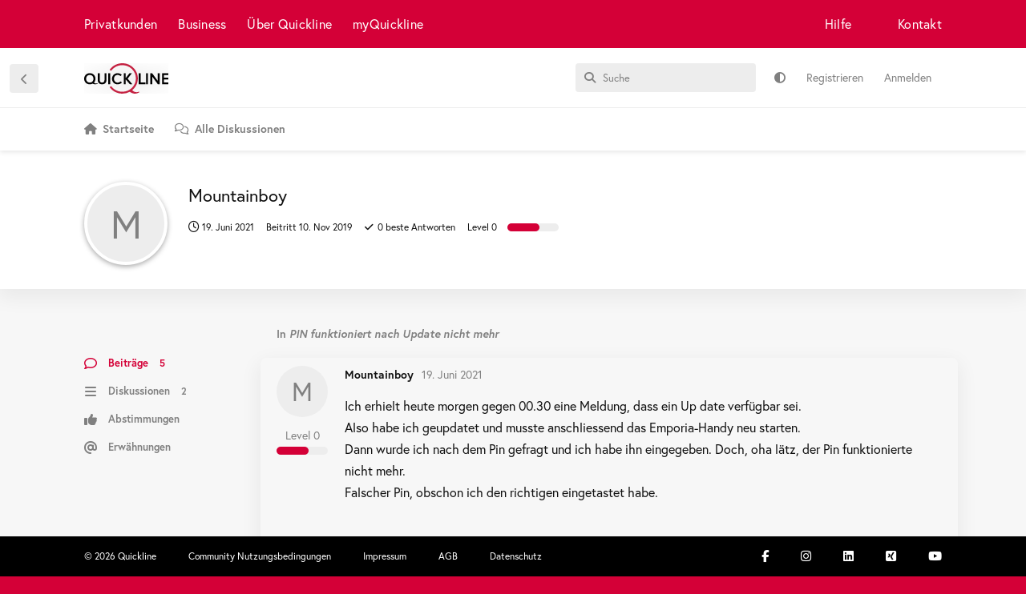

--- FILE ---
content_type: text/html; charset=utf-8
request_url: https://community.quickline.ch/u/Mountainboy
body_size: 8258
content:
<!doctype html>
<html  dir="ltr"        lang="de" >
    <head>
        <meta charset="utf-8">
        <title>Mountainboy - Quickline Community: Kunden helfen Kunden</title>

        <link rel="canonical" href="https://community.quickline.ch/u/Mountainboy">
<link rel="preload" href="https://community.quickline.ch/assets/forum.js?v=41984f56" as="script">
<link rel="preload" href="https://community.quickline.ch/assets/forum-de.js?v=f4c34323" as="script">
<link rel="preload" href="https://kit.fontawesome.com/fca7f505d6.js" as="script" crossorigin="anonymous">
<meta name="viewport" content="width=device-width, initial-scale=1, maximum-scale=1, minimum-scale=1">
<meta name="description" content="Profil von Mountainboy | 2 Diskussionen | 5 Beiträge">
<meta name="theme-color" content="#d40037">
<meta name="application-name" content="Quickline Community: Kunden helfen Kunden">
<meta name="robots" content="noindex, nofollow">
<meta name="twitter:card" content="summary_large_image">
<meta name="twitter:image" content="https://community.quickline.ch/assets/site-image-6mhbmk3h.png">
<meta name="twitter:title" content="Profil von Mountainboy">
<meta name="twitter:description" content="Profil von Mountainboy | 2 Diskussionen | 5 Beiträge">
<meta name="twitter:url" content="https://community.quickline.ch/u/Mountainboy">
<meta name="color-scheme" content="light">
<link rel="stylesheet" media="not all and (prefers-color-scheme: dark)" class="nightmode-light" href="https://community.quickline.ch/assets/forum.css?v=fb3eedb9" />
<link rel="stylesheet" media="(prefers-color-scheme: dark)" class="nightmode-dark" href="https://community.quickline.ch/assets/forum-dark.css?v=d3d8e8d3" />
<link rel="shortcut icon" href="https://community.quickline.ch/assets/favicon-km1g9wsd.png">
<meta property="og:site_name" content="Quickline Community: Kunden helfen Kunden">
<meta property="og:type" content="profile">
<meta property="og:image" content="https://community.quickline.ch/assets/site-image-6mhbmk3h.png">
<meta property="profile:username" content="Mountainboy">
<meta property="og:title" content="Profil von Mountainboy">
<meta property="og:description" content="Profil von Mountainboy | 2 Diskussionen | 5 Beiträge">
<meta property="og:url" content="https://community.quickline.ch/u/Mountainboy">
<script type="application/ld+json">[{"@context":"http:\/\/schema.org","@type":"ProfilePage","publisher":{"@type":"Organization","name":"Quickline Community: Kunden helfen Kunden","url":"https:\/\/community.quickline.ch","description":"In unserem Forum \u00abQuickline Community\u00bb helfen Kunden anderen Kunden. \nLassen Sie sich jetzt bei Fragen rund um Internet, TV, Festnetz und Mobile helfen.","logo":"https:\/\/community.quickline.ch\/assets\/logo-je1g62tc.png"},"image":"https:\/\/community.quickline.ch\/assets\/site-image-6mhbmk3h.png","name":"Mountainboy","dateCreated":"2019-11-10T11:20:15+00:00","commentCount":5,"description":"Profil von Mountainboy | 2 Diskussionen | 5 Beitr\u00e4ge","url":"https:\/\/community.quickline.ch\/u\/Mountainboy"},{"@context":"http:\/\/schema.org","@type":"WebSite","url":"https:\/\/community.quickline.ch\/","potentialAction":{"@type":"SearchAction","target":"https:\/\/community.quickline.ch\/?q={search_term_string}","query-input":"required name=search_term_string"}}]</script>
<!-- Google Tag Manager --> <script>(function(w,d,s,l,i){w[l]=w[l]||[];w[l].push({'gtm.start': new Date().getTime(),event:'gtm.js'});var f=d.getElementsByTagName(s)[0], j=d.createElement(s),dl=l!='dataLayer'?'&l='+l:'';j.async=true;j.src= 'https://www.googletagmanager.com/gtm.js?id='+i+dl;f.parentNode.insertBefore(j,f); })(window,document,'script','dataLayer','GTM-T857VC');</script> <!-- End Google Tag Manager -->
<noscript><!-- Google Tag Manager (noscript) --> <iframe src="https://www.googletagmanager.com/ns.html?id=GTM-T857VC" height="0" width="0" style="display:none;visibility:hidden"></iframe><!-- End Google Tag Manager (noscript) --></noscript>
<!-- Google tag (gtag.js) --> <script async src="https://www.googletagmanager.com/gtag/js?id=G-H39FSBFTQK"></script> <script>   window.dataLayer = window.dataLayer || [];   function gtag(){dataLayer.push(arguments);}   gtag('js', new Date());    gtag('config', 'G-H39FSBFTQK'); </script>

        <script>
            /* fof/nightmode workaround for browsers without (prefers-color-scheme) CSS media query support */
            if (!window.matchMedia('not all and (prefers-color-scheme), (prefers-color-scheme)').matches) {
                document.querySelector('link.nightmode-light').removeAttribute('media');
            }
        </script>
        
<script src="https://challenges.cloudflare.com/turnstile/v0/api.js?render=explicit"></script>
<script src='https://kit.fontawesome.com/fca7f505d6.js' crossorigin='anonymous'></script>
<link rel='manifest' href='/webmanifest'>
<meta name='apple-mobile-web-app-capable' content='yes'>
<meta id='apple-style' name='apple-mobile-web-app-status-bar-style' content='default'>
<meta id='apple-title' name='apple-mobile-web-app-title' content='Quickline Community'>
<link id='apple-icon-48' rel='apple-touch-icon'  href='https://community.quickline.ch/assets/pwa-icon-48x48.png'>
<link id='apple-icon-72' rel='apple-touch-icon' sizes='72x72' href='https://community.quickline.ch/assets/pwa-icon-72x72.png'>
<link id='apple-icon-96' rel='apple-touch-icon' sizes='96x96' href='https://community.quickline.ch/assets/pwa-icon-96x96.png'>
<link id='apple-icon-144' rel='apple-touch-icon' sizes='144x144' href='https://community.quickline.ch/assets/pwa-icon-144x144.png'>
<link id='apple-icon-196' rel='apple-touch-icon' sizes='196x196' href='https://community.quickline.ch/assets/pwa-icon-196x196.png'>
<link id='apple-icon-256' rel='apple-touch-icon' sizes='256x256' href='https://community.quickline.ch/assets/pwa-icon-256x256.png'>
<link id='apple-icon-512' rel='apple-touch-icon' sizes='512x512' href='https://community.quickline.ch/assets/pwa-icon-512x512.png'>
    </head>

    <body>
        <div id="app" class="App">

    <div id="app-navigation" class="App-navigation"></div>

    <div id="drawer" class="App-drawer">

        <header id="header" class="App-header">
            <div id="header-navigation" class="Header-navigation"></div>
            <div class="container">
                <div class="Header-title">
                    <a href="https://community.quickline.ch" id="home-link">
                                                    <img src="https://community.quickline.ch/assets/logo-je1g62tc.png" alt="Quickline Community: Kunden helfen Kunden" class="Header-logo">
                                            </a>
                </div>
                <div id="header-primary" class="Header-primary"></div>
                <div id="header-secondary" class="Header-secondary"></div>
            </div>
        </header>

    </div>

    <main class="App-content">
        <div id="content"></div>

        <div id="flarum-loading" style="display: none">
    Ladevorgang läuft…
</div>

<noscript>
    <div class="Alert">
        <div class="container">
            Dieses Forum ist für moderne Browser mit JavaScript optimiert.
        </div>
    </div>
</noscript>

<div id="flarum-loading-error" style="display: none">
    <div class="Alert">
        <div class="container">
            Beim Laden dieser Seite ist ein Fehler aufgetreten.
        </div>
    </div>
</div>

<noscript id="flarum-content">
    
</noscript>


        <div class="App-composer">
            <div class="container">
                <div id="composer"></div>
            </div>
        </div>
    </main>

</div>




        <div id="modal"></div>
        <div id="alerts"></div>

        <script>
            document.getElementById('flarum-loading').style.display = 'block';
            var flarum = {extensions: {}};
        </script>

        <script src="https://community.quickline.ch/assets/forum.js?v=41984f56"></script>
<script src="https://community.quickline.ch/assets/forum-de.js?v=f4c34323"></script>

        <script id="flarum-json-payload" type="application/json">{"fof-nightmode.assets.day":"https:\/\/community.quickline.ch\/assets\/forum.css?v=fb3eedb9","fof-nightmode.assets.night":"https:\/\/community.quickline.ch\/assets\/forum-dark.css?v=d3d8e8d3","resources":[{"type":"forums","id":"1","attributes":{"title":"Quickline Community: Kunden helfen Kunden","description":"In unserem Forum \u00abQuickline Community\u00bb helfen Kunden anderen Kunden. \nLassen Sie sich jetzt bei Fragen rund um Internet, TV, Festnetz und Mobile helfen.","showLanguageSelector":false,"baseUrl":"https:\/\/community.quickline.ch","basePath":"","baseOrigin":"https:\/\/community.quickline.ch","debug":false,"apiUrl":"https:\/\/community.quickline.ch\/api","welcomeTitle":"Quickline Community","welcomeMessage":"Willkommen! Melde Dich an und werde Teil der Quickline Community.\n \u003Cbr\u003E\n\u003Ca href=\u0022\/d\/5-so-funktioniert-die-quickline-beta-community\u0022 style=\u0022color:#fff;text-decoration:underline\u0022\u003EErste Schritte\u003C\/a\u003E \u0026 \u003Ca href=\u0022\/t\/community_feedback_de\u0022 style=\u0022color:#fff;text-decoration:underline\u0022\u003EFeedback zur Community\u003C\/a\u003E","themePrimaryColor":"#d40037","themeSecondaryColor":"#0f0f0f","logoUrl":"https:\/\/community.quickline.ch\/assets\/logo-je1g62tc.png","faviconUrl":"https:\/\/community.quickline.ch\/assets\/favicon-km1g9wsd.png","headerHtml":"","footerHtml":"","allowSignUp":true,"defaultRoute":"\/home","canViewForum":true,"canStartDiscussion":false,"canSearchUsers":false,"canCreateAccessToken":false,"canModerateAccessTokens":false,"assetsBaseUrl":"https:\/\/community.quickline.ch\/assets","canViewFlags":false,"guidelinesUrl":"https:\/\/community.quickline.ch:8443\/p\/2-community-nutzungsbedingungen","canBypassTagCounts":false,"minPrimaryTags":"1","maxPrimaryTags":"9","minSecondaryTags":"0","maxSecondaryTags":"6","allowUsernameMentionFormat":false,"fof-terms.signup-legal-text":"Bitte akzeptiere die Nutzungsbedingungen um das Produkt Quickline Community vollumf\u00e4nglich benutzen zu k\u00f6nnen. ","fof-terms.hide-updated-at":false,"fof-terms.date-format":"2018-06-12T11:58:17","fof-terms.canSeeUserPoliciesState":false,"canSeeUserDirectoryLink":false,"userDirectoryDefaultSort":"newest","userDirectorySmallCards":false,"userDirectoryDisableGlobalSearchSource":false,"userDirectoryLinkGroupMentions":true,"glowingblue-core.realtime-login":true,"glowingblue-core.add-tag-slug":true,"glowingblue-core.alternative-sub_tags-design":true,"glowingblue-core.improve-tag_tile-footer":true,"glowingblue-core.allow-html-in-hero":false,"glowingblue-core.random-signup-generator":false,"glowingblue-core.sign_up_alert_enabled":true,"glowingblue-core.sign_up_alert_wait_time":"30","glowingblue-core.max_sign_up_alerts":"","canViewRankingPage":false,"fof-gamification-op-votes-only":false,"fof-gamification.topimage1Url":null,"fof-gamification.topimage2Url":null,"fof-gamification.topimage3Url":null,"canSelectBestAnswerOwnPost":true,"useAlternativeBestAnswerUi":false,"showBestAnswerFilterUi":true,"fof-best-answer.show_max_lines":0,"solutionSearchEnabled":false,"bestAnswerDiscussionSidebarJumpButton":false,"fof-user-bio.maxLength":2048,"fof-user-bio.maxLines":0,"canStartPrivateDiscussion":false,"canStartPrivateDiscussionWithUsers":false,"canAddMoreThanTwoUserRecipients":false,"canStartPrivateDiscussionWithGroups":false,"canStartPrivateDiscussionWithBlockers":false,"byobu.icon-badge":"fas fa-comment-alt","byobu.icon-postAction":"far fa-comment-alt","glowingblue-gamification-levels.pointsPerDiscussion":"5","glowingblue-gamification-levels.pointsPerComment":"8","glowingblue-gamification-levels.pointsPerUpvote":"13","glowingblue-gamification-levels.pointsForBestAnswer":"21","glowingblue-gamification-levels.pointsForNewLevel":"55","fof-upload.canUpload":false,"fof-upload.canDownload":true,"fof-upload.composerButtonVisiblity":"both","glowingblue-related.enable_all_tags_by_default":false,"glowingblue-quickline.fire-gtm-events":true,"glowingblue-quickline.gtm-events-method":"Quickline Production","glowingblue-password-strength.weakColor":"255,129,128","glowingblue-password-strength.mediumColor":"249,197,117","glowingblue-password-strength.strongColor":"111,199,164","glowingblue-password-strength.enableInputColor":false,"glowingblue-password-strength.enableInputBorderColor":true,"glowingblue-password-strength.enablePasswordToggle":true,"psWeakColor":"rgb(255,129,128)","psMediumColor":"rgb(249,197,117)","psStrongColor":"rgb(111,199,164)","psEnableInputColor":false,"psEnableInputBorderColor":true,"psEnablePasswordToggle":true,"glowingblue-modmsg.modGroup":"8","glowingblue-modmsg.modsEnabled":"{\u00224\u0022:true,\u0022201\u0022:true}","glowingblue-inline-hints.create_discussion.is_active":true,"glowingblue-inline-hints.create_discussion.content":"\u003Cp\u003EMache es anderen Community Mitgliedern m\u00f6glichst einfach, dir zu helfen:\u003C\/p\u003E \n\u003Col style=\u0022list-style-type:decimal\u0022\u003E\u003Cli\u003EW\u00e4hle aus, zu welchem Thema dein Beitrag passt (Feld \u201cThemen ausw\u00e4hlen\u201d).\u003C\/li\u003E\n\u003Cli\u003EW\u00e4hle einen kurzen, aussagekr\u00e4ftigen Titel, der eine Vorschau auf den Inhalt deines Beitrags gibt (Feld \u201cTitel der Diskussion\u201d).\u003C\/li\u003E\n\u003Cli\u003EErfasse im Feld \u201cBeitrag schreiben\u201d den eigentlichen Inhalt:\n    \u003Cul\u003E\u003Cli\u003EUmschreibe im Beitrag kurz, was dein Anliegen ist.\u003C\/li\u003E\n    \u003Cli\u003EMache m\u00f6glichst viele Angaben z.B. welches Ger\u00e4t oder welche Software Version du verwendet, hast um R\u00fcckfragen zu vermeiden. \u003C\/li\u003E\n    \u003Cli\u003EGib an, was du bisher unternommen hast, um dein Anliegen zu l\u00f6sen.\u003C\/li\u003E\u003C\/ul\u003E\u003C\/li\u003E\n\u003Cli\u003EWenn du alles erfasst hast, \u201cBeitrag abschicken\u201d und dein Beitrag ist f\u00fcr alle sichtbar.\u003C\/li\u003E\n\u003Cli\u003ESobald jemand auf deinen Beitrag antwortet, erh\u00e4lst Du eine Benachrichtigung.\u003C\/li\u003E \u003C\/ol\u003E","glowingblue-inline-hints.create_comment.is_active":true,"glowingblue-inline-hints.create_comment.content":"\u003Cp\u003ESo schreibst du gute Antworten auf Beitr\u00e4ge:\u003C\/p\u003E \n\u003Col style=\u0022list-style-type:decimal\u0022\u003E\u003Cli\u003EWenn man sich auf einen vorherigen Beitrag bezieht, immer den betroffenen User mit @\u201cUsername\u201d erw\u00e4hnen.\u003C\/li\u003E\n\u003Cli\u003ENicht vom Thema abkommen: Falls dich noch ein weiteres Thema besch\u00e4ftigt, sollte dies in einer passenden \/ neuen Diskussion thematisiert werden, da sonst die \u00dcbersicht darunter leidet\u003C\/li\u003E\n\u003Cli\u003EKonstruktive Antworten mit einer pragmatischen Zeichensetzung und ohne ganze S\u00e4tze in Grossbuchstaben kommen besser an und sind verst\u00e4ndlicher.\u003C\/li\u003E\u003C\/ol\u003E","glowingblue-inline-hints.profile_page.is_active":true,"glowingblue-inline-hints.profile_page.content":"\u003Cp\u003EDas Profil ist Deine Visitenkarte in der Community\u003C\/p\u003E \n\u003Col style=\u0022list-style-type:decimal\u0022\u003E\u003Cli\u003EW\u00e4hle ein Bild aus, dass dich charakterisiert \u003C\/li\u003E\n\u003Cli\u003ESchreibe ein paar Zeilen in die Bio: Wer bist Du? Welche Themen interessieren Dich? Warum bist Du hier?\u003C\/li\u003E \u003C\/ol\u003E","glowingblue-inline-hints.settings_page.is_active":true,"glowingblue-inline-hints.settings_page.content":"\u003Cp\u003EKonfiguriere die Community nach Deinen W\u00fcnschen\u003C\/p\u003E \n\u003Col style=\u0022list-style-type:decimal\u0022\u003E\u003Cli\u003ELege in den Benachrichtigungen fest, wie Du benachrichtigt werden willst. \u003Cbr\u003E\nWeb: Das ist die Standardbenachrichtigung (oben rechts) innerhalb der Community.\u003Cbr\u003E\nPush: Hier musst du Deinem Browser erlauben, dir Benachrichtigungen zu senden. \u003Cbr\u003E\nWenn du diese Funktion aktivierst, bekommst du Nachrichten als \u201cPush\u201d, auch wenn du nicht auf der Community aktiv bist. Somit verpasst du sicher nichts.\u003Cbr\u003E\nE-Mail: Hier erh\u00e4ltst du eine E-Mail als Benachrichtigung.\u003C\/li\u003E\n\u003Cli\u003EPrivatsph\u00e4re\u003Cbr\u003E\nHier kannst du festlegen, ob andere Nutzer sehen k\u00f6nnen, dass du online bist und ob Du private Nachrichten erhalten willst. \u003C\/li\u003E\n\u003Cli\u003EText Editor \u003Cbr\u003E\nLege hier fest, ob du den \u201ceinfachen\u201d oder den erweiterten Text Editor mit mehr M\u00f6glichkeiten zur Formatierung verwenden willst. \u003C\/li\u003E\n\u003Cli\u003ETheme\u003Cbr\u003E\nHier kannst du f\u00fcr unterschiedliche Ger\u00e4te festlegen, ob du auf der Community im \u201cTag\u201d oder \u201cNacht\u201d-Modus unterwegs sein willst.\u003C\/li\u003E\n\u003Cli\u003EKategorien folgen \u003Cbr\u003E\nLege hier fest, ob du standardm\u00e4ssig alle Kategorien oder die einzelnen Diskussionen, denen du folgst, sehen willst.\u003C\/li\u003E \u003C\/ol\u003E","canStartPolls":false,"allowPollOptionImage":false,"pollMaxOptions":10,"fofNightMode_autoUnsupportedFallback":1,"fofNightMode.showThemeToggleOnHeaderAlways":false,"fof-nightmode.default_theme":0,"fof-merge-discussions.search_limit":4,"masquerade.force-profile-completion":false,"masquerade.profile-completed":false,"canViewMasquerade":false,"fof-forum-statistics-widget.widget_order":300,"fof-forum-statistics-widget.discussionsCount":2311,"fof-forum-statistics-widget.postsCount":19596,"fof-forum-statistics-widget.usersCount":4024,"fof-forum-statistics-widget.lastUserId":4422,"displayNameDriver":"nickname","setNicknameOnRegistration":true,"randomizeUsernameOnRegistration":true,"massControls":false,"canHideDiscussionsSometime":false,"canDeleteDiscussionsSometime":false,"canLockDiscussionsSometime":false,"canStickyDiscussionsSometime":false,"canTagDiscussionsSometime":false,"kilowhatMailingCanMailAll":false,"kilowhatMailingCanMailIndividual":false,"clarkwinkelmannFollowTagsPromptAllDiscussionsForGuests":true,"clarkwinkelmannFollowTagsPromptButton":true,"clarkwinkelmannFollowTagsShouldPrompt":false,"emojioneAreaEnableSearch":true,"emojioneAreaEnableRecent":true,"emojioneAreaEnableTones":true,"emojioneAreaFiltersPositionBottom":false,"emojioneAreaSearchPositionBottom":false,"emojioneAreaHideFlarumButton":true,"blomstra-turnstile.site_key":"0x4AAAAAAAEQ1coL_XkAmJZC","turnstile_dark_mode":false,"blomstra-turnstile.signup":true,"blomstra-turnstile.signin":true,"blomstra-turnstile.forgot":true,"toggleRichTextEditorButton":true,"pwa-icon-48x48Url":"https:\/\/community.quickline.ch\/assets\/pwa-icon-48x48.png","pwa-icon-72x72Url":"https:\/\/community.quickline.ch\/assets\/pwa-icon-72x72.png","pwa-icon-96x96Url":"https:\/\/community.quickline.ch\/assets\/pwa-icon-96x96.png","pwa-icon-144x144Url":"https:\/\/community.quickline.ch\/assets\/pwa-icon-144x144.png","pwa-icon-196x196Url":"https:\/\/community.quickline.ch\/assets\/pwa-icon-196x196.png","pwa-icon-256x256Url":"https:\/\/community.quickline.ch\/assets\/pwa-icon-256x256.png","pwa-icon-512x512Url":"https:\/\/community.quickline.ch\/assets\/pwa-icon-512x512.png","vapidPublicKey":"BMz9nKJYMoqQbsWv2JVDRU9b8DdscRU5HK0VS2-PCQjQWlIv3GzDeU6uTg3w_twbE33XksCD9nWoVSWzclMFRjA"},"relationships":{"groups":{"data":[{"type":"groups","id":"1"},{"type":"groups","id":"2"},{"type":"groups","id":"3"},{"type":"groups","id":"4"},{"type":"groups","id":"5"},{"type":"groups","id":"6"},{"type":"groups","id":"7"},{"type":"groups","id":"8"},{"type":"groups","id":"9"},{"type":"groups","id":"10"},{"type":"groups","id":"11"},{"type":"groups","id":"13"}]},"tags":{"data":[{"type":"tags","id":"1"},{"type":"tags","id":"21"},{"type":"tags","id":"22"},{"type":"tags","id":"24"},{"type":"tags","id":"37"},{"type":"tags","id":"50"},{"type":"tags","id":"58"},{"type":"tags","id":"71"},{"type":"tags","id":"72"},{"type":"tags","id":"182"},{"type":"tags","id":"186"},{"type":"tags","id":"187"},{"type":"tags","id":"189"}]},"fofTermsPolicies":{"data":[{"type":"fof-terms-policies","id":"1"}]},"ranks":{"data":[]},"masqueradeFields":{"data":[{"type":"masquerade-field","id":"1"}]},"links":{"data":[]},"clarkwinkelmannFollowTagsList":{"data":[{"type":"tags","id":"21"},{"type":"tags","id":"22"},{"type":"tags","id":"24"},{"type":"tags","id":"37"},{"type":"tags","id":"50"},{"type":"tags","id":"71"},{"type":"tags","id":"72"},{"type":"tags","id":"187"}]}}},{"type":"groups","id":"1","attributes":{"nameSingular":"Administrator","namePlural":"Administrator","color":"#B72A2A","icon":"fas fa-wrench","isHidden":0}},{"type":"groups","id":"2","attributes":{"nameSingular":"Gast","namePlural":"G\u00e4ste","color":null,"icon":null,"isHidden":0}},{"type":"groups","id":"3","attributes":{"nameSingular":"Mitglied","namePlural":"Mitglieder","color":null,"icon":null,"isHidden":0}},{"type":"groups","id":"4","attributes":{"nameSingular":"Moderator\/in","namePlural":"Moderator\/innen","color":"#80349E","icon":"fas fa-bolt","isHidden":0}},{"type":"groups","id":"5","attributes":{"nameSingular":"Tester","namePlural":"Tester","color":"","icon":"fas fa-flask","isHidden":0}},{"type":"groups","id":"6","attributes":{"nameSingular":"TV Beta Tester","namePlural":"TV Beta Tester","color":"","icon":"fas fa-user-md","isHidden":0}},{"type":"groups","id":"7","attributes":{"nameSingular":"TV Beta Tester (intern)","namePlural":"TV Beta Tester (intern)","color":"","icon":"fas fa-users","isHidden":0}},{"type":"groups","id":"8","attributes":{"nameSingular":"Community Manager","namePlural":"Community Manager","color":"","icon":"fab fa-angellist","isHidden":0}},{"type":"groups","id":"9","attributes":{"nameSingular":"TV Experten","namePlural":"TV Experten","color":"","icon":"fas fa-tv","isHidden":0}},{"type":"groups","id":"10","attributes":{"nameSingular":"Quickline Mitarbeiter","namePlural":"Quickline Mitarbeiter","color":"#ffffff","icon":"fas fa-male","isHidden":0}},{"type":"groups","id":"11","attributes":{"nameSingular":"KNU","namePlural":"KNU","color":"","icon":"fas fa-bolt","isHidden":0}},{"type":"groups","id":"13","attributes":{"nameSingular":"ShopleiterIn","namePlural":"ShopleiterInnen","color":"","icon":"fas fa-bolt","isHidden":0}},{"type":"tags","id":"1","attributes":{"name":"Community","description":"","slug":"community_de","color":"#875F9A","backgroundUrl":null,"backgroundMode":null,"icon":null,"discussionCount":143,"position":13,"defaultSort":null,"isChild":false,"isHidden":false,"lastPostedAt":"2025-09-26T22:23:11+00:00","canStartDiscussion":false,"canAddToDiscussion":false,"subscription":null,"isQnA":true,"reminders":true}},{"type":"tags","id":"21","attributes":{"name":"Mobile","description":"","slug":"mobile","color":"#8B4513","backgroundUrl":null,"backgroundMode":null,"icon":null,"discussionCount":199,"position":7,"defaultSort":null,"isChild":false,"isHidden":false,"lastPostedAt":"2026-01-20T18:33:30+00:00","canStartDiscussion":false,"canAddToDiscussion":false,"subscription":null,"isQnA":true,"reminders":true}},{"type":"tags","id":"22","attributes":{"name":"Internet","description":"","slug":"internet","color":"#A50202","backgroundUrl":null,"backgroundMode":null,"icon":null,"discussionCount":588,"position":2,"defaultSort":null,"isChild":false,"isHidden":false,"lastPostedAt":"2026-01-21T14:19:01+00:00","canStartDiscussion":false,"canAddToDiscussion":false,"subscription":null,"isQnA":true,"reminders":true}},{"type":"tags","id":"24","attributes":{"name":"Festnetz","description":"","slug":"festnetz","color":"#e28402","backgroundUrl":null,"backgroundMode":null,"icon":null,"discussionCount":66,"position":8,"defaultSort":null,"isChild":false,"isHidden":false,"lastPostedAt":"2026-01-08T01:30:00+00:00","canStartDiscussion":false,"canAddToDiscussion":false,"subscription":null,"isQnA":true,"reminders":true}},{"type":"tags","id":"37","attributes":{"name":"DTV","description":"","slug":"dtv_de","color":"#0289e2","backgroundUrl":null,"backgroundMode":null,"icon":null,"discussionCount":89,"position":6,"defaultSort":null,"isChild":false,"isHidden":false,"lastPostedAt":"2026-01-18T07:23:22+00:00","canStartDiscussion":false,"canAddToDiscussion":false,"subscription":null,"isQnA":true,"reminders":true}},{"type":"tags","id":"50","attributes":{"name":"Zusatzdienste","description":"","slug":"zusatzdienste_de","color":"#7a7700","backgroundUrl":null,"backgroundMode":null,"icon":null,"discussionCount":129,"position":9,"defaultSort":null,"isChild":false,"isHidden":false,"lastPostedAt":"2026-01-01T14:52:21+00:00","canStartDiscussion":false,"canAddToDiscussion":false,"subscription":null,"isQnA":true,"reminders":true}},{"type":"tags","id":"58","attributes":{"name":"Offtopic","description":"","slug":"offtopic_de","color":"#151515","backgroundUrl":null,"backgroundMode":null,"icon":null,"discussionCount":15,"position":16,"defaultSort":null,"isChild":false,"isHidden":false,"lastPostedAt":"2025-11-14T23:23:32+00:00","canStartDiscussion":false,"canAddToDiscussion":false,"subscription":null,"isQnA":true,"reminders":true}},{"type":"tags","id":"71","attributes":{"name":"Vertrag \u0026 Mutationen","description":"","slug":"vertrag-mutationen_de","color":"#82077d","backgroundUrl":null,"backgroundMode":null,"icon":"","discussionCount":59,"position":10,"defaultSort":null,"isChild":false,"isHidden":false,"lastPostedAt":"2026-01-04T11:05:09+00:00","canStartDiscussion":false,"canAddToDiscussion":false,"subscription":null,"isQnA":true,"reminders":true}},{"type":"tags","id":"72","attributes":{"name":"Quickline TV","description":"","slug":"tv","color":"#00cc00","backgroundUrl":null,"backgroundMode":null,"icon":"","discussionCount":1181,"position":4,"defaultSort":null,"isChild":false,"isHidden":false,"lastPostedAt":"2026-01-21T13:01:31+00:00","canStartDiscussion":false,"canAddToDiscussion":false,"subscription":null,"isQnA":true,"reminders":true}},{"type":"tags","id":"182","attributes":{"name":"Business","description":"","slug":"business","color":"#6E6E6E","backgroundUrl":null,"backgroundMode":null,"icon":null,"discussionCount":4,"position":12,"defaultSort":null,"isChild":false,"isHidden":false,"lastPostedAt":"2023-01-04T14:52:16+00:00","canStartDiscussion":false,"canAddToDiscussion":false,"subscription":null,"isQnA":true,"reminders":true}},{"type":"tags","id":"186","attributes":{"name":"Promotionen","description":"","slug":"promotionen_de","color":"#ffd700","backgroundUrl":null,"backgroundMode":null,"icon":"","discussionCount":16,"position":11,"defaultSort":null,"isChild":false,"isHidden":false,"lastPostedAt":"2025-12-17T06:56:43+00:00","canStartDiscussion":false,"canAddToDiscussion":false,"subscription":null,"isQnA":true,"reminders":true}},{"type":"tags","id":"187","attributes":{"name":"Wartungsarbeiten \/ St\u00f6rungen","description":"","slug":"wartungsarbeiten-st-rungen_de","color":"#fe0066","backgroundUrl":null,"backgroundMode":null,"icon":"","discussionCount":43,"position":14,"defaultSort":null,"isChild":false,"isHidden":false,"lastPostedAt":"2025-11-26T13:23:10+00:00","canStartDiscussion":false,"canAddToDiscussion":false,"subscription":null,"isQnA":true,"reminders":true}},{"type":"tags","id":"189","attributes":{"name":"Website","description":"","slug":"website","color":"#FA5858","backgroundUrl":null,"backgroundMode":null,"icon":"","discussionCount":2,"position":15,"defaultSort":null,"isChild":false,"isHidden":false,"lastPostedAt":"2025-11-14T12:21:53+00:00","canStartDiscussion":false,"canAddToDiscussion":false,"subscription":null,"isQnA":false,"reminders":false}},{"type":"fof-terms-policies","id":"1","attributes":{"sort":null,"name":"Nutzungsbedingungen","url":"https:\/\/community.quickline.ch\/p\/2-community-nutzungsbedingungen","update_message":"Die Nutzungsbedingungen wurden aktualisiert. Bitte akzeptiere die Nutzungsbedingungen und Erhebung von Personendaten um das Produkt Quickline Community vollumf\u00e4nglich benutzen zu k\u00f6nnen. ","terms_updated_at":"2018-06-26T13:58:17+00:00"}},{"type":"masquerade-field","id":"1","attributes":{"name":"Meine Kundennummer","description":"Die Kundennummer ist nur f\u00fcr den Community Manager \u0026 Moderatoren ersichtlich, um die Weiterleitung von Support-F\u00e4llen zu erleichtern.","required":false,"validation":"","prefix":"","icon":"","sort":0,"on_bio":true,"type":null,"deleted_at":null}}],"session":{"userId":0,"csrfToken":"Nj7jE8LuiaYdCLYjzP2JTCVf0VsuVhc2UzPPA4lV"},"locales":{"de":"Deutsch","en":"English"},"locale":"de","fof-follow-tags.following_page_default":null,"fof-gamification.iconName":null,"fof-gamification.pointsPlaceholder":null,"fof-gamification.showVotesOnDiscussionPage":"0","fof-gamification.rankAmt":"2","fof-gamification.customRankingImages":"0","fof-gamification.useAlternateLayout":"0","fof-gamification.upVotesOnly":"1","fof-gamification.iconNameAlt":null,"fof-gamification.altPostVotingUi":"0","apiDocument":{"data":{"type":"users","id":"1028","attributes":{"username":"Mountainboy","displayName":"Mountainboy","avatarUrl":null,"slug":"Mountainboy","joinTime":"2019-11-10T11:20:15+00:00","discussionCount":2,"commentCount":5,"canEdit":false,"canEditCredentials":false,"canEditGroups":false,"canDelete":false,"lastSeenAt":"2021-06-19T10:38:24+00:00","canSuspend":false,"points":0,"canHaveVotingNotifications":true,"bestAnswerCount":0,"bio":"","canViewBio":true,"canEditBio":false,"blocksPd":false,"gb_activ_state":6,"expLevel":0,"expTotal":34,"expPercent":61.81818181818181,"fof-upload-uploadCountCurrent":0,"fof-upload-uploadCountAll":0,"showCreateDiscussionHint":true,"showCreateCommentHint":true,"showProfilePageHint":true,"showSettingsPageHint":true,"canEditMasqueradeProfile":false,"isBanned":false,"canBanIP":false,"canSpamblock":false,"canEditNickname":false,"canViewWarnings":false,"canManageWarnings":false,"canDeleteWarnings":false,"visibleWarningCount":0},"relationships":{"groups":{"data":[]},"ranks":{"data":[]}}}}}</script>

        <script>
            const data = JSON.parse(document.getElementById('flarum-json-payload').textContent);
            document.getElementById('flarum-loading').style.display = 'none';

            try {
                flarum.core.app.load(data);
                flarum.core.app.bootExtensions(flarum.extensions);
                flarum.core.app.boot();
            } catch (e) {
                var error = document.getElementById('flarum-loading-error');
                error.innerHTML += document.getElementById('flarum-content').textContent;
                error.style.display = 'block';
                throw e;
            }
        </script>

        <script>
	(function () {
		var isIE11 = !!window.MSInputMethodContext && !!document.documentMode;
		if (isIE11) {
			var warning = document.createElement('p');
			warning.setAttribute('class', 'ie11-warning');

			warning.textContent = 'Gewisse Funktionen stehen Dir mit dem aktuellen Browser nicht zur Verfügung! Verwende am besten Google Chrome, Firefox, Edge oder Safari in der aktuellsten Version'; // Will be replaced on PHP side (see extend.php)

			var header = document.getElementById('header');

			// insert warning after header
			header.parentNode.insertBefore(warning, header.nextSibling);
		}
	})();
</script>

    </body>
</html>


--- FILE ---
content_type: text/css
request_url: https://community.quickline.ch/assets/forum-dark.css?v=d3d8e8d3
body_size: 41685
content:
@import url('https://use.typekit.net/rxg5aha.css');/*!
 * Font Awesome Free 5.15.4 by @fontawesome - https://fontawesome.com
 * License - https://fontawesome.com/license/free (Icons: CC BY 4.0, Fonts: SIL OFL 1.1, Code: MIT License)
 */.fa,.fas,.far,.fal,.fad,.fab{-moz-osx-font-smoothing:grayscale;-webkit-font-smoothing:antialiased;display:inline-block;font-style:normal;font-variant:normal;text-rendering:auto;line-height:1}.fa-lg{font-size:1.33333333em;line-height:.75em;vertical-align:-.0667em}.fa-xs{font-size:.75em}.fa-sm{font-size:.875em}.fa-1x{font-size:1em}.fa-2x{font-size:2em}.fa-3x{font-size:3em}.fa-4x{font-size:4em}.fa-5x{font-size:5em}.fa-6x{font-size:6em}.fa-7x{font-size:7em}.fa-8x{font-size:8em}.fa-9x{font-size:9em}.fa-10x{font-size:10em}.fa-fw{text-align:center;width:1.25em}.fa-ul{list-style-type:none;margin-left:2.5em;padding-left:0}.fa-ul>li{position:relative}.fa-li{left:-2em;position:absolute;text-align:center;width:2em;line-height:inherit}.fa-border{border-radius:.1em;border:solid .08em #eee;padding:.2em .25em .15em}.fa-pull-left{float:left}.fa-pull-right{float:right}.fa.fa-pull-left,.fas.fa-pull-left,.far.fa-pull-left,.fal.fa-pull-left,.fab.fa-pull-left{margin-right:.3em}.fa.fa-pull-right,.fas.fa-pull-right,.far.fa-pull-right,.fal.fa-pull-right,.fab.fa-pull-right{margin-left:.3em}.fa-spin{animation:fa-spin 2s infinite linear}.fa-pulse{animation:fa-spin 1s infinite steps(8)}@keyframes fa-spin{0%{transform:rotate(0deg)}100%{transform:rotate(360deg)}}.fa-rotate-90{-ms-filter:"progid:DXImageTransform.Microsoft.BasicImage(rotation=1)";transform:rotate(90deg)}.fa-rotate-180{-ms-filter:"progid:DXImageTransform.Microsoft.BasicImage(rotation=2)";transform:rotate(180deg)}.fa-rotate-270{-ms-filter:"progid:DXImageTransform.Microsoft.BasicImage(rotation=3)";transform:rotate(270deg)}.fa-flip-horizontal{-ms-filter:"progid:DXImageTransform.Microsoft.BasicImage(rotation=0, mirror=1)";transform:scale(-1, 1)}.fa-flip-vertical{-ms-filter:"progid:DXImageTransform.Microsoft.BasicImage(rotation=2, mirror=1)";transform:scale(1, -1)}.fa-flip-both,.fa-flip-horizontal.fa-flip-vertical{-ms-filter:"progid:DXImageTransform.Microsoft.BasicImage(rotation=2, mirror=1)";transform:scale(-1, -1)}:root .fa-rotate-90,:root .fa-rotate-180,:root .fa-rotate-270,:root .fa-flip-horizontal,:root .fa-flip-vertical,:root .fa-flip-both{filter:none}.fa-stack{display:inline-block;height:2em;line-height:2em;position:relative;vertical-align:middle;width:2em}.fa-stack-1x,.fa-stack-2x{left:0;position:absolute;text-align:center;width:100%}.fa-stack-1x{line-height:inherit}.fa-stack-2x{font-size:2em}.fa-inverse{color:#fff}.sr-only{border:0;clip:rect(0, 0, 0, 0);height:1px;margin:-1px;overflow:hidden;padding:0;position:absolute;width:1px}.sr-only-focusable:active,.sr-only-focusable:focus{clip:auto;height:auto;margin:0;overflow:visible;position:static;width:auto}/*!
 * Font Awesome Free 5.15.4 by @fontawesome - https://fontawesome.com
 * License - https://fontawesome.com/license/free (Icons: CC BY 4.0, Fonts: SIL OFL 1.1, Code: MIT License)
 */.fab{font-family:'Font Awesome 6 Brands';font-weight:400}/*!
 * Font Awesome Free 5.15.4 by @fontawesome - https://fontawesome.com
 * License - https://fontawesome.com/license/free (Icons: CC BY 4.0, Fonts: SIL OFL 1.1, Code: MIT License)
 */.far{font-family:'Font Awesome 6 Pro';font-weight:400}/*!
 * Font Awesome Free 5.15.4 by @fontawesome - https://fontawesome.com
 * License - https://fontawesome.com/license/free (Icons: CC BY 4.0, Fonts: SIL OFL 1.1, Code: MIT License)
 */.fa,.fas{font-family:'Font Awesome 6 Pro';font-weight:900}/*! normalize.css v8.0.1 | MIT License | github.com/necolas/normalize.css *//*! Customised by Flarum to remove IE-specific styles. */html{line-height:1.15;-webkit-text-size-adjust:100%}body{margin:0}h1{font-size:2em;margin:.67em 0}hr{box-sizing:content-box;height:0;overflow:visible}pre{font-family:monospace,monospace;font-size:1em}abbr[title]{border-bottom:none;text-decoration:underline;text-decoration:underline dotted}b,strong{font-weight:bolder}code,kbd,samp{font-family:monospace,monospace;font-size:1em}small{font-size:80%}sub,sup{font-size:75%;line-height:0;position:relative;vertical-align:baseline}sub{bottom:-0.25em}sup{top:-0.5em}button,input,optgroup,select,textarea{font-family:inherit;font-size:100%;line-height:1.15;margin:0}button,input{overflow:visible}button,select{text-transform:none}button,[type="button"],[type="reset"],[type="submit"]{-webkit-appearance:button}button::-moz-focus-inner,[type="button"]::-moz-focus-inner,[type="reset"]::-moz-focus-inner,[type="submit"]::-moz-focus-inner{border-style:none;padding:0}button:-moz-focusring,[type="button"]:-moz-focusring,[type="reset"]:-moz-focusring,[type="submit"]:-moz-focusring{outline:1px dotted ButtonText}fieldset{padding:.35em .75em .625em}legend{box-sizing:border-box;display:table;max-width:100%;padding:0;white-space:normal}progress{vertical-align:baseline}[type="number"]::-webkit-inner-spin-button,[type="number"]::-webkit-outer-spin-button{height:auto}[type="search"]{-webkit-appearance:textfield;outline-offset:-2px}[type="search"]::-webkit-search-decoration{-webkit-appearance:none}::-webkit-file-upload-button{-webkit-appearance:button;font:inherit}details{display:block}summary{display:list-item}/*! Source: https://github.com/h5bp/html5-boilerplate/blob/master/src/css/main.css */@media print{*,*:before,*:after{background:transparent !important;color:#000 !important;box-shadow:none !important;text-shadow:none !important}a,a:visited{text-decoration:underline}a[href]:after{content:" (" attr(href) ")"}abbr[title]:after{content:" (" attr(title) ")"}a[href^="#"]:after,a[href^="javascript:"]:after{content:""}pre,blockquote{border:1px solid #999;page-break-inside:avoid}thead{display:table-header-group}tr,img{page-break-inside:avoid}img{max-width:100% !important}p,h2,h3{orphans:3;widows:3}h2,h3{page-break-after:avoid}}:root{--primary-color:#d40037;--secondary-color:#0f0f0f;--body-bg:#1a1a1a;--body-bg-shaded:#121212;--body-bg-light:#262626;--body-bg-faded:rgba(26,26,26,0.93);--text-color:#ddd;--link-color:#d40037;--heading-color:#ddd;--muted-color:#808080;--muted-color-light:#999;--muted-color-dark:#000;--shadow-color:rgba(0,0,0,0.5);--control-bg:#212121;--control-bg-light:#292929;--control-bg-shaded:#171717;--control-color:#808080;--error-color:#d83e3e;--text-on-dark:#fff;--text-on-light:#1a1a1a;--yiq-threshold:108;--header-bg:#1a1a1a;--header-color:#d40037;--header-control-bg:#212121;--header-control-color:#808080;--overlay-bg:rgba(13,13,13,0.9);--code-bg:#121212;--code-color:#fff;--alert-bg:#fff2ae;--alert-color:#ad6c00;--alert-error-bg:#d83e3e;--alert-error-color:#fff;--alert-success-bg:#b4f1af;--alert-success-color:#33722d;--switch-on-color:#58a400;--switch-off-color:#d0021b;--enabled-color:#2ECC40;--disabled-color:#FF4136;--validation-error-color:#d83e3e;--avatar-bg:var(--control-bg);--badge-bg:var(--muted-color);--badge-color:#fff;--badge-hidden-bg:#888;--usercard-bg:var(--control-bg);--hero-bg:#212121;--hero-color:#808080;--tooltip-bg:rgba(0,0,0,0.9);--tooltip-color:#fff;--online-user-circle-color:#7fba00;--discussion-title-color:#858585;--discussion-list-item-bg-hover:#1d1d1d;--button-color:#808080;--button-bg:#212121;--button-bg-hover:#141414;--button-bg-active:#080808;--button-bg-disabled:#212121;--button-primary-color:#1a1a1a;--button-primary-bg:#d40037;--button-primary-bg-hover:#bb0030;--button-primary-bg-active:#a1002a;--button-primary-bg-disabled:#d40037;--control-danger-color:#a88;--control-danger-bg:#411;--control-danger-bg-hover:#300c0c;--control-danger-bg-active:#1b0707;--control-danger-bg-disabled:#411;--muted-more-color:#666;--muted-more-bg:rgba(102,102,102,0.3);--muted-more-bg-hover:rgba(89,89,89,0.35);--muted-more-bg-active:rgba(77,77,77,0.4);--muted-more-bg-disabled:rgba(102,102,102,0.3);--button-inverted-color:#808080;--button-inverted-bg:#1a1a1a;--button-inverted-bg-hover:#0d0d0d;--button-inverted-bg-active:#000;--button-inverted-bg-disabled:#1a1a1a;--light-content-color:#fff;--light-content-control-color:#fff;--light-content-control-bg:rgba(0,0,0,0.1);--light-content-control-bg-shaded:rgba(0,0,0,0.2);--light-content-control-bg-fadedin:rgba(0,0,0,0.15);--header-colored-color:#d40037;--header-colored-control-color:#808080;--header-colored-control-bg:#212121;--header-colored-control-bg-shaded:#141414;--header-colored-control-bg-fadedin:#212121;--border-radius:4px;--drawer-width:270px;--pane-width:400px;--header-height:135px;--header-height-phone:46px;--zindex-header:1000;--zindex-pane:1010;--zindex-composer:1020;--zindex-dropdown:1030;--zindex-modal-background:1040;--zindex-modal:1050;--zindex-alerts:1060;--zindex-tooltip:1070;--flarum-screen:none;--screen-phone-max:767.98px;--screen-tablet:768px;--screen-tablet-max:991.98px;--screen-desktop:992px;--screen-desktop-max:1099.98px;--screen-desktop-hd:1100px}@media (max-width: 767.98px){:root{--flarum-screen:phone}}@media (min-width: 768px) and (max-width: 991.98px){:root{--flarum-screen:tablet}}@media (min-width: 992px) and (max-width: 1099.98px){:root{--flarum-screen:desktop}}@media (min-width: 1100px){:root{--flarum-screen:desktop-hd}}*,*:before,*:after{box-sizing:border-box}@media (max-width: 767.98px){html{overflow-x:hidden}}body{background:var(--body-bg);color:var(--text-color);font-family:system-ui,-apple-system,BlinkMacSystemFont,"Segoe UI",Ubuntu,Cantarell,Oxygen,Roboto,Helvetica,Arial,sans-serif;font-size:13px;line-height:1.5;overflow-y:scroll;overflow-x:hidden}h1,h2,h3,h4,h5,h6{line-height:1.3}input,button,select,textarea{font-family:inherit;font-size:inherit;line-height:inherit}a{cursor:pointer;color:var(--link-color);text-decoration:none}a:hover{text-decoration:underline}hr{margin-top:15px;margin-bottom:15px;border:0;border-top:2px solid var(--control-bg)}p{margin:0 0 10px}.container{margin-right:auto;margin-left:auto;padding-left:15px;padding-right:15px}.container:before,.container:after{content:" ";display:table}.container:after{clear:both}@media (min-width: 768px) and (max-width: 991.98px){.container{width:768px}}@media (min-width: 992px) and (max-width: 1099.98px){.container{width:992px}}@media (min-width: 1100px){.container{width:1100px}}.containerNarrow{max-width:600px;margin:0 auto}mark{background:#FFE300;padding:1px;border-radius:var(--border-radius);box-shadow:0 1px 0 rgba(0,0,0,0.1)}fieldset{padding:0;margin:0;border:0}fieldset>ul>li{margin-bottom:10px}legend{font-size:14px;font-weight:bold;margin-bottom:10px;color:var(--text-color)}input[type="search"]{-webkit-appearance:none}.checkbox{display:block;padding-left:20px;margin-bottom:5px;cursor:pointer}.checkbox input[type=checkbox],.checkbox input[type=radio]{margin-left:-20px;margin-top:2px;float:left}.fade{opacity:0;transition:opacity .15s linear}.fade.in{opacity:1}.darkenBackground{background:var(--shadow-color)}blockquote p:last-child,blockquote ul:last-child,blockquote ol:last-child{margin-bottom:0}@media (min-width: 768px){.affix{position:fixed}}.RequestErrorModal pre{white-space:pre-wrap;margin:0}#flarum-loading{text-align:center;padding:50px 0;font-size:18px;color:var(--muted-more-color)}.visually-hidden{clip:rect(0 0 0 0);clip-path:inset(50%);height:1px;overflow:hidden;position:absolute;white-space:nowrap;width:1px}.text-contrast--dark{--contrast-color:var(--text-on-light);color:var(--contrast-color)}.text-contrast--light{--contrast-color:var(--text-on-dark);color:var(--contrast-color)}.text-contrast--unchanged{--contrast-color:var(--unchanged-color)}.sideNav>ul{margin:0;padding:0;list-style:none}@media (min-width: 768px){.sideNav .Dropdown--select{display:block}.sideNav .Dropdown--select .Dropdown-toggle{display:none}.sideNav .Dropdown--select .Dropdown-menu{display:block;border:0;width:auto;margin:0;padding:0;min-width:0;float:none;position:static;background:none;box-shadow:none}.sideNav .Dropdown--select .Dropdown-menu>li>a{padding:8px 0 8px 30px;color:var(--sidenav-color, var(--muted-color))}.sideNav .Dropdown--select .Dropdown-menu>li>a:hover{background:none;color:var(--sidenav-color-hover, var(--link-color));text-decoration:none}.sideNav .Dropdown--select .Dropdown-menu>li>a .Button-icon{float:left;margin-left:-30px;font-size:15px}.sideNav .Dropdown--select .Dropdown-menu>li.active>a{background:none;color:var(--sidenav-color-active, var(--primary-color));font-weight:bold}.sideNav .Dropdown--select .Dropdown-menu>.Dropdown-separator{background:none}}@media (min-width: 768px) and (max-width: 991.98px){.sideNav{padding:15px 0;white-space:nowrap;overflow:auto;-webkit-overflow-scrolling:touch}.sideNav:after{content:" ";position:absolute;left:0;right:0;margin-top:15px;border-bottom:1px solid var(--control-bg)}.sideNav>ul>li,.sideNav .Dropdown-menu>li{display:inline-block;margin:0 20px 0 0;vertical-align:top}.sideNav .Dropdown-separator{display:none}.sideNav .Dropdown--select .Dropdown-menu>li>a{padding-left:25px}.sideNav .Dropdown--select .Dropdown-menu>li>a .icon{margin-left:-25px}.sideNav .affix{position:static}}@media (min-width: 992px){.sideNavContainer{display:flex}.sideNav{flex-shrink:0;margin-right:50px}.sideNav,.sideNav>ul{width:190px}.sideNav>ul{margin-top:30px}.sideNav>ul.affix{top:var(--header-height)}.sideNav>ul>li{margin-bottom:10px}}.sideNav--horizontal{padding:15px 0;white-space:nowrap;overflow:auto;-webkit-overflow-scrolling:touch}.sideNav--horizontal:after{content:" ";position:absolute;left:0;right:0;margin-top:15px;border-bottom:1px solid var(--control-bg)}.sideNav--horizontal>ul>li,.sideNav--horizontal .Dropdown-menu>li{display:inline-block;margin:0 20px 0 0;vertical-align:top}.sideNav--horizontal .Dropdown-separator{display:none}.sideNav--horizontal .Dropdown--select .Dropdown-menu>li>a{padding-left:25px}.sideNav--horizontal .Dropdown--select .Dropdown-menu>li>a .icon{margin-left:-25px}.sideNav--horizontal .affix{position:static}@media (max-width: 767.98px),(min-width: 768px) and (max-width: 991.98px){.sideNavOffset{margin-top:15px}}@media (min-width: 992px){.sideNavOffset{margin-top:30px;flex:1;min-width:0}}.App{position:relative !important;padding-top:var(--header-height);padding-bottom:50px;min-height:100vh}@media (max-width: 767.98px){.App{padding-top:var(--header-height-phone)}}@media (max-width: 767.98px){.App-navigation{background:var(--header-bg);position:fixed;top:0;left:0;right:0;z-index:var(--zindex-header);border-bottom:1px solid var(--control-bg);transition:box-shadow .2s,transform .2s;border-bottom:0;position:absolute}.affix .App-navigation{position:fixed}.scrolled .App-navigation{box-shadow:0 2px 6px var(--shadow-color)}.App-primaryControl,.App-titleControl,.App-backControl{position:absolute !important;z-index:calc(var(--zindex-header) + 1);top:0 !important;margin:0}.App.affix .App-primaryControl,.App.affix .App-titleControl,.App.affix .App-backControl,.Composer .App-primaryControl,.Composer .App-titleControl,.Composer .App-backControl{position:fixed !important}.App-primaryControl>.Button,.App-titleControl>.Button,.App-backControl>.Button{float:none;background:transparent !important;box-shadow:none !important;height:var(--header-height-phone);width:auto;padding:13px !important;margin:0 !important}.App-primaryControl>.Button:active,.App-titleControl>.Button:active,.App-backControl>.Button:active{opacity:0.5}.App-primaryControl>.Button--icon,.App-titleControl>.Button--icon,.App-backControl>.Button--icon{width:40px}.App-primaryControl{width:auto;right:0}.App-primaryControl.Dropdown .Button,.App-primaryControl.Dropdown .Button-caret{display:none !important}.App-primaryControl.Dropdown .Dropdown-toggle,.App-primaryControl.Dropdown .Button-icon{display:block !important}.App-primaryControl,.App-backControl{margin:0 !important}.App-primaryControl>.Button,.App-backControl>.Button{color:var(--header-control-color) !important}.App-primaryControl>.Button .Button-icon,.App-backControl>.Button .Button-icon{display:block;font-size:20px;margin:0}.App-primaryControl>.Button .Button-label,.App-backControl>.Button .Button-label{display:none}.App-titleControl{width:200px;left:50%;margin-left:-100px;text-align:center;color:var(--header-color) !important}.App-titleControl,.App-titleControl>.Button{font-size:16px}.App-titleControl>.Button{color:var(--header-color);width:100%;overflow:hidden;text-overflow:ellipsis}.App-titleControl--text{line-height:var(--header-height-phone);white-space:nowrap;overflow:hidden;text-overflow:ellipsis;font-weight:normal}.App-backControl{left:0}.App-backControl .Navigation-pin{display:none}}@media (max-width: 767.98px) and (max-width: 767.98px){.App-navigation{height:var(--header-height-phone)}}@media (max-width: 767.98px) and (min-width: 768px){.App-navigation{height:var(--header-height)}}@media (max-width: 767.98px){.App:not(.drawerOpen) .App-drawer{visibility:hidden}.drawerOpen{overflow:hidden}.App-drawer{background:var(--header-bg);width:var(--drawer-width);position:fixed;left:0;top:0;bottom:0;box-shadow:0 2px 6px var(--shadow-color);transform:translateX(calc(-6px - var(--drawer-width)));transition:transform .2s;z-index:var(--zindex-modal)}.drawerOpen .App-drawer{-webkit-transform:none !important;transform:none !important}.drawer-backdrop{position:fixed;top:0;right:0;bottom:0;left:0;z-index:var(--zindex-modal-background);background-color:var(--overlay-bg);opacity:0;transition:opacity .2s}.drawer-backdrop.in{opacity:0.9}}.Header-controls{margin:0;padding:0;list-style:none}.Header-logo{max-height:30px;vertical-align:middle}@media (max-width: 767.98px){.App-header .container{padding:0}.Header-navigation{display:none}.Header-title{padding:13px 10px;font-size:16px;font-weight:normal;margin:0;text-align:center}.Header-controls{margin-top:10px}.Header-controls>li{padding:0 10px 0}.Header-controls .FormControl,.Header-controls .ButtonGroup,.Header-controls .Button{width:100%;text-align:left}.Header-controls .Dropdown-menu .ButtonGroup,.Header-controls .Dropdown-menu .Button{width:auto}.Header-secondary .Search{margin:10px 0}}@media (min-width: 768px){.App-navigation{display:none}.App-header{background:var(--header-bg);position:fixed;top:0;left:0;right:0;z-index:var(--zindex-header);border-bottom:1px solid var(--control-bg);transition:box-shadow .2s,transform .2s;padding:8px;position:absolute;border-bottom:0}.affix .App-header{position:fixed}.scrolled .App-header{box-shadow:0 2px 6px var(--shadow-color)}.Header-navigation{float:left;margin-right:25px}.Header-controls,.Header-controls>li{display:inline-block;vertical-align:middle}.Header-primary{float:left}.Header-title{float:left;vertical-align:top;font-size:18px;font-weight:normal;margin:0 15px 0 0;line-height:34px}.Header-secondary{float:right}.Header-secondary .Search{margin-right:10px}}@media (min-width: 768px) and (max-width: 767.98px){.App-header{height:var(--header-height-phone)}}@media (min-width: 768px) and (min-width: 768px){.App-header{height:var(--header-height)}}@media (min-width: 768px) and (max-width: 991.98px){.Header-secondary .Search input:not(:focus){width:1px;background:transparent}.Header-secondary .Search:not(.active) input{padding-right:0}}.App-content{border-top:1px solid var(--control-bg)}@media (max-width: 767.98px){.App-content{background:var(--body-bg);width:100%;min-height:100vh;padding-bottom:50px}}.Alert{padding:12px 16px;border-radius:var(--border-radius);line-height:1.5;background:var(--alert-bg)}.Alert,.Alert a,.Alert a:hover,.Alert .Button,.Alert .Button:hover,.Alert .Button:active,.Alert .Button.active,.Alert .Button:focus,.Alert .Button.focus{color:var(--alert-color)}.Alert--error{--alert-bg:var(--alert-error-bg);--alert-color:var(--alert-error-color)}.Alert--success{--alert-bg:var(--alert-success-bg);--alert-color:var(--alert-success-color)}.Alert--success a,.Alert--success a:hover{text-decoration:underline}.Alert-controls{list-style-type:none;padding:0;margin:0 -8px 0 8px;display:inline-block}.Alert-controls>li{display:inline-block;margin:0 5px}.Alert-controls>li>a,.Alert-controls>li>.Button{text-transform:uppercase;font-size:12px;font-weight:bold}.Alert-controls>li>a.disabled,.Alert-controls>li>.Button.disabled{cursor:default;text-decoration:none;opacity:0.5}.Alert-controls>li>a:hover,.Alert-controls>li>.Button:hover{text-decoration:underline}.Alert-controls>li>.Button{margin:-10px;vertical-align:0}.Alert-controls:empty{display:none}.Alert-title{margin-bottom:8px;font-weight:bold;display:flex;align-items:center;gap:8px}.AlertManager{position:fixed;bottom:20px;left:20px;z-index:var(--zindex-alerts)}.AlertManager .Alert{display:inline-block;margin-top:20px;box-shadow:0 2px 6px var(--shadow-color)}.Avatar{display:inline-flex;align-items:center;justify-content:center;box-sizing:content-box;color:#fff;vertical-align:top;background-color:var(--avatar-bg);font-weight:normal;--size:48px;width:var(--size);height:var(--size);border-radius:100%;font-size:calc(var(--size) / 2)}.Avatar img{display:inline-block;width:100%;height:100%;border-radius:100%;vertical-align:top}.Badge{--size:22px;width:var(--size);height:var(--size);border-radius:calc(var(--size) / 2);background:var(--badge-bg);color:var(--contrast-color, var(--badge-color));display:inline-flex;align-items:center;justify-content:center;vertical-align:middle;box-shadow:0 2px 4px var(--shadow-color)}.Badge .Badge-label{display:none}.Badge,.Badge .Badge-icon{font-size:calc(0.56 * var(--size))}.badges{margin:0;padding:0;list-style:none}.badges,.badges>li{display:inline-block}.Badge--hidden{--badge-bg:var(--badge-hidden-bg)}.ButtonGroup{position:relative;display:inline-block;vertical-align:middle}.ButtonGroup>.Button{position:relative;float:left}.ButtonGroup>.Button:hover,.ButtonGroup>.Button:focus,.ButtonGroup>.Button:active,.ButtonGroup>.Button.active{z-index:2}.ButtonGroup>.Button:not(:first-child):not(:last-child):not(.Dropdown-toggle){border-radius:0}.ButtonGroup>.Button:first-child:not(:last-child):not(.Dropdown-toggle){margin-left:0;border-top-right-radius:0;border-bottom-right-radius:0}.ButtonGroup>.Button:last-child:not(:first-child),.ButtonGroup>.Button.Dropdown-toggle:not(:first-child){border-top-left-radius:0;border-bottom-left-radius:0}.ButtonGroup .Button+.Button{margin-left:1px}.Button{display:inline-block;margin-bottom:0;text-align:center;vertical-align:middle;cursor:pointer;white-space:nowrap;line-height:20px;padding:8px 13px;border-radius:var(--border-radius);-webkit-user-select:none;user-select:none;color:var(--button-color);background:var(--button-bg);border:0}.Button:hover{text-decoration:none}.Button:active,.Button.active,.open>.Button.Dropdown-toggle{box-shadow:inset 0 3px 5px rgba(0,0,0,0.125)}.Button.disabled,.Button[disabled],fieldset[disabled] .Button{cursor:default;opacity:0.65;box-shadow:none}a.Button.disabled,fieldset[disabled] a.Button{pointer-events:none}.Button .Button-label{transition:margin-right .1s}.Button .LoadingIndicator-container{color:inherit;margin-top:-0.175em;margin-left:4px}.Button:hover,.Button:focus,.Button.focus{background-color:var(--button-bg-hover)}.Button:active,.Button.active,.open>.Dropdown-toggle.Button{background-color:var(--button-bg-active)}.Button.disabled,.Button[disabled],fieldset[disabled] .Button{background:var(--button-bg-disabled)}.Button--square{padding-left:9px;padding-right:9px}.Button--rounded{border-radius:18px}.Button--flat{background:transparent;border-radius:18px}.Button--link{background:transparent !important}.Button--link:hover{background:transparent !important;color:var(--link-color)}.Button--link:active,.Button--link.active,.Button--link:focus,.Button--link.focus,.open>.Button--link.Dropdown-toggle{background:transparent !important;box-shadow:none;color:var(--link-color)}.Button--text{background:transparent !important;padding:0;color:inherit !important;line-height:inherit}.Button--text:hover{text-decoration:underline}.Button--text:active,.Button--text.active,.open>.Button--text.Dropdown-toggle{box-shadow:none}.Button--primary{--button-color:var(--button-primary-color);--button-bg:var(--button-primary-bg);--button-bg-hover:var(--button-primary-bg-hover);--button-bg-active:var(--button-primary-bg-active);--button-bg-disabled:var(--button-primary-bg-disabled);font-weight:bold;padding-left:20px;padding-right:20px}.Button--primary .Button-icon{display:none}.Button--inverted{--button-color:var(--button-inverted-color);--button-bg:var(--button-inverted-bg);--button-bg-hover:var(--button-inverted-bg-hover);--button-bg-active:var(--button-inverted-bg-active);--button-bg-disabled:var(--button-inverted-bg-disabled)}.Button--danger{--button-color:var(--control-danger-color);--button-bg:var(--control-danger-bg);--button-bg-hover:var(--control-danger-bg-hover);--button-bg-active:var(--control-danger-bg-active);--button-bg-disabled:var(--control-danger-bg-disabled)}.Button--more{padding:2px 4px;line-height:1}.Button--more .Button-icon{margin:0}.Button--block,.LogInButton{display:block;width:100%;overflow:hidden;text-overflow:ellipsis}.Button--block+.Button--block{margin-top:5px}.Button--icon{width:36px;text-align:center;padding:8px 0}.Button--icon .Button-label,.Button--icon .Button-caret{display:none}.Button--icon .Button-icon{font-size:16px;vertical-align:-1px;margin:0}.SessionDropdown .Dropdown-toggle{border-radius:18px}.SessionDropdown .Dropdown-toggle .Avatar{margin:-2px 5px -2px -6px;--size:24px}.Button-icon{margin-right:7px}.Button-icon,.Button-caret{font-size:14px}.Button-caret{margin-left:7px}.Button-badge{font-size:12px;font-weight:bold;margin-left:10px}.Button--ua-reset{border:none;margin:0;padding:0;width:auto;overflow:visible;text-align:inherit;vertical-align:inherit;background:transparent;color:inherit;font:inherit;line-height:normal;-webkit-font-smoothing:inherit;-moz-osx-font-smoothing:inherit;-webkit-appearance:none;appearance:none}.Button--ua-reset::-moz-focus-inner{border:0;padding:0}.Checkbox{display:block;cursor:pointer;margin:0;position:relative}.Checkbox input[type="checkbox"]{position:absolute;z-index:1;opacity:0;top:0;bottom:0;left:0;right:0;width:100%;height:100%;cursor:pointer}.Checkbox input[type="checkbox"]:-moz-focusring + .Checkbox-display{outline:5px auto Highlight;outline:5px auto -webkit-focus-ring-color}.Checkbox input[type="checkbox"]:focus-visible + .Checkbox-display{outline:5px auto Highlight;outline:5px auto -webkit-focus-ring-color}.Checkbox--switch{--left-pad:65px;padding-left:var(--left-pad);margin:5px 0}.Checkbox--switch input[type="checkbox"]{top:-4px;width:50px;height:28px}.Checkbox--switch .Checkbox-display{float:left;margin-left:calc(0px - var(--left-pad));margin-top:-4px}.Checkbox--switch .Checkbox-display{width:50px;height:28px;padding:3px;position:relative;border-radius:14px;background:var(--control-bg);transition:background-color .2s}.Checkbox--switch .Checkbox-display .LoadingIndicator{--size:22px !important}.Checkbox--switch .Checkbox-display .LoadingIndicator-container{height:22px}.on.Checkbox--switch .Checkbox-display{background:var(--switch-on-color)}.on.Checkbox--switch .Checkbox-display .LoadingIndicator-container{justify-content:flex-end}.off.Checkbox--switch .Checkbox-display .LoadingIndicator-container{justify-content:flex-start}.Checkbox--switch .Checkbox-display:before{position:absolute;width:22px;height:22px;padding:0;left:3px;transition:opacity .2s,left .2s}.on.Checkbox--switch .Checkbox-display:before{left:25px}.Checkbox--switch .Checkbox-display:before{content:" ";background:var(--body-bg);border-radius:11px;box-shadow:0 2px 4px var(--shadow-color)}.Checkbox-display{font-size:14px}.on .Checkbox-display{color:var(--switch-on-color)}.off .Checkbox-display{color:var(--switch-off-color)}.disabled .Checkbox-display{color:var(--muted-more-color) !important}.Checkbox--switch.loading{color:var(--muted-more-color) !important}.Checkbox--switch.loading.on .Checkbox-display{background:transparent}.Checkbox--switch.loading.off .Checkbox-display{background:transparent}.Checkbox--switch.loading .LoadingIndicator{color:var(--muted-color-dark)}.ColorInput{position:relative}.ColorInput-preview,.ColorInput-icon{position:absolute;right:8px;bottom:8px;width:20px;height:20px}.ColorInput-preview{display:inline-block;border-radius:15%;padding:0;cursor:pointer;overflow:hidden}.ColorInput-preview,.ColorInput-preview::-webkit-color-swatch-wrapper,.ColorInput-preview::-webkit-color-swatch{border:none;padding:0}.ColorInput-preview::-moz-color-swatch{border:none}.ColorInput-icon{text-align:center;color:#d83e3e}.LabelValue{display:flex;gap:4px}.LabelValue-label{font-weight:bold}.Dropdown{position:relative}.Dropdown-menu{position:absolute;top:100%;left:0;z-index:var(--zindex-dropdown);display:none;min-width:160px;padding:8px 0;margin:7px 0;background:var(--body-bg);border-radius:var(--border-radius);box-shadow:0 2px 6px var(--shadow-color);list-style:none;text-align:left;color:var(--text-color);font-size:13px;line-height:1.5}.open .Dropdown-menu{display:block}.Dropdown-menu>li>a,.Dropdown-menu>li>button,.Dropdown-menu>li>span{padding:8px 15px;display:block;width:100%;color:var(--text-color);border-radius:0;border:0;background:none;white-space:nowrap;overflow:hidden;text-overflow:ellipsis;box-shadow:none;text-align:left;font-size:13px;font-weight:normal;text-decoration:none;cursor:pointer}.Dropdown-menu>li>a.hasIcon,.Dropdown-menu>li>button.hasIcon,.Dropdown-menu>li>span.hasIcon{padding-left:40px}.Dropdown-menu>li>a .Button-icon,.Dropdown-menu>li>button .Button-icon,.Dropdown-menu>li>span .Button-icon{float:left;margin-left:-25px;margin-top:2px;width:16px;text-align:center}.Dropdown-menu>li>a.disabled,.Dropdown-menu>li>button.disabled,.Dropdown-menu>li>span.disabled{opacity:0.4;background:none !important}.Dropdown-menu>li>a:hover,.Dropdown-menu>li>button:hover{background:var(--control-bg)}.Dropdown-menu>li.active>a,.Dropdown-menu>li.active>button{background:var(--control-bg)}.Dropdown-menu--top{top:auto;bottom:100%}.Dropdown-menu--right{left:auto;right:0}.Dropdown-menu--inline{position:relative;display:block;box-shadow:none}.Dropdown-header{padding:10px 15px;color:var(--heading-color);text-transform:uppercase;font-size:12px;font-weight:bold;margin-top:8px;border-top:1px solid var(--control-bg);white-space:nowrap}.Dropdown-header:first-child{margin-top:-8px;border-top:0}.Dropdown-separator{margin:8px 0;background-color:var(--control-bg);height:1px}.dropdown-backdrop{position:fixed;left:0;right:0;bottom:0;top:0;z-index:calc(var(--zindex-dropdown) - 10)}.Dropdown--split .Dropdown-toggle .Button-icon{display:none}.Dropdown--split .Dropdown-toggle .Button-caret{display:inline;margin:0}.Dropdown--split.itemCount1 .Button{border-radius:var(--border-radius) !important}.Dropdown--split.itemCount1 .Dropdown-toggle{display:none}@media (min-width: 768px){.Dropdown--split .Dropdown-menu li:first-child,.Dropdown--split .Dropdown-menu li:first-child+li.Dropdown-separator{display:none}}@media (max-width: 767.98px){.Dropdown.open{z-index:var(--zindex-modal)}.Dropdown .Dropdown-menu{margin:0;position:fixed;left:0 !important;right:0 !important;width:auto !important;bottom:0;top:auto;padding:0;padding-bottom:40px !important;display:block;max-height:70vh;border-radius:0;box-shadow:0 2px 6px var(--shadow-color);visibility:hidden;overflow:auto;-webkit-overflow-scrolling:touch;transform:translate(0, 70vh);transition:transform .3s,visibility 0s .3s}.Dropdown .Dropdown-menu>li>a,.Dropdown .Dropdown-menu>li>button{background:var(--body-bg);font-size:16px;padding:15px 20px}.Dropdown .Dropdown-menu>li>a.hasIcon,.Dropdown .Dropdown-menu>li>button.hasIcon{padding-left:50px}.Dropdown .Dropdown-menu>li>a .Button-icon,.Dropdown .Dropdown-menu>li>button .Button-icon{font-size:16px;margin-left:-30px}.Dropdown .Dropdown-menu>li>a:hover,.Dropdown .Dropdown-menu>li>button:hover{background:var(--control-bg)}.Dropdown .Dropdown-menu>.active>a,.Dropdown .Dropdown-menu>.active>button,.Dropdown .Dropdown-menu>.active>a:hover,.Dropdown .Dropdown-menu>.active>button:hover{background:var(--primary-color) !important;color:#fff !important}.open.Dropdown .Dropdown-menu{-webkit-transform:none;transform:none;visibility:visible;transition-delay:0s}.Dropdown-separator{margin:0}.dropdown-backdrop{background:var(--overlay-bg);opacity:0;transition:opacity .3s;transform:translate(0, 0)}.open .dropdown-backdrop{opacity:1}}.EditUserModal-groups .checkbox{margin-bottom:10px}.EditUserModal-groups .Badge{margin:-3px 3px -3px 0;vertical-align:1px}.Form-group{margin-bottom:24px}.Form-group:last-child{margin-bottom:0 !important}.Form--centered{text-align:center}.Form--centered .FormControl[type=text],.Form--centered .FormControl[type=email],.Form--centered .FormControl[type=password],.Form--centered .Button{margin:0 auto;text-align:center;height:50px;padding:15px 20px;font-size:15px}@media (max-width: 767.98px){.Form--centered .FormControl[type=text],.Form--centered .FormControl[type=email],.Form--centered .FormControl[type=password],.Form--centered .Button{font-size:16px}}.Form--centered .Form-group{margin-bottom:12px}.Form--centered .checkbox{text-align:left}.Form-group>label{font-size:14px;font-weight:bold;margin-bottom:10px;color:var(--text-color);display:block}.FormControl{--transition:border-color .15s,background .15s;display:block;width:100%;height:36px;padding:8px 13px;font-size:13px;line-height:1.5;color:var(--control-color);background-color:var(--control-bg);border:2px solid transparent;border-radius:var(--border-radius);transition:var(--transition);-webkit-appearance:none}.FormControl:focus{background-color:var(--body-bg);color:var(--text-color);border-color:var(--primary-color);outline:none}.FormControl::-webkit-input-placeholder,.FormControl::placeholder{color:var(--control-color)}.FormControl[disabled],.FormControl[readonly],fieldset[disabled] .FormControl{opacity:0.5}.FormControl[disabled],fieldset[disabled] .FormControl{cursor:not-allowed}textarea.FormControl{height:auto}@media (max-width: 767.98px){.FormControl{font-size:16px}}.helpText{font-size:12px;line-height:1.5em;margin-bottom:10px;color:var(--muted-color)}.LoadingIndicator{--spin-time:750ms;border-color:currentColor;border-width:var(--thickness);border-style:solid;border-top-color:transparent;border-radius:50%;width:var(--size);height:var(--size);animation:spin var(--spin-time) linear infinite}.LoadingIndicator-container{--size:24px;--thickness:2px;color:var(--muted-color);display:flex;align-items:center;justify-content:center}.LoadingIndicator-container--large{--size:32px;--thickness:3px}.LoadingIndicator-container--small{--size:18px}.LoadingIndicator-container--block{height:100px}.LoadingIndicator-container--inline{display:inline-block;vertical-align:middle}@keyframes spin{from{transform:rotate(0)}to{transform:rotate(1turn)}}.Modal{padding:0;border-radius:4px;transform:scale(.9);transition:transform .2s ease-out,opacity .2s ease-out,top .2s ease-out;z-index:2;position:relative;width:auto;margin:10px;max-width:600px}.Modal.in{transform:scale(1)}.Modal-backdrop{background:var(--overlay-bg);position:fixed;top:0;left:0;right:0;bottom:0;opacity:0;transition:opacity .2s ease-out;z-index:calc(var(--zindex-modal) + var(--modal-count) - 2)}.Modal-backdrop[data-showing]{opacity:1}.ModalManager{position:fixed;top:0;right:0;bottom:0;left:0;z-index:calc(var(--zindex-modal) + var(--modal-number));-webkit-overflow-scrolling:touch;overflow-x:hidden;overflow-y:auto}.ModalManager-invisibleBackdrop{position:fixed;top:0;right:0;bottom:0;left:0}.Modal-content{position:relative;background-color:var(--body-bg);background-clip:padding-box;margin:0 auto;overflow:hidden}.modal-scrollbar-measure{position:absolute;top:-9999px;width:50px;height:50px;overflow:scroll}.Modal-alert{text-align:center}.Modal-alert .Alert{border-radius:0}.Modal-alert .Alert-controls{margin:0;display:block}.Modal-body{background-color:var(--control-bg);padding:25px 30px;color:var(--control-color)}.Modal-body .FormControl{background-color:var(--body-bg);color:var(--text-color)}.Modal-body .Form--centered .helpText{font-size:14px;line-height:1.5em;margin-bottom:25px;text-align:left}.Modal-body .off.Checkbox--switch .Checkbox-display{background:var(--muted-more-color)}.Modal-footer{border:0;padding:20px;text-align:center;color:var(--muted-color)}.Modal--inverted .Modal-header{background-color:var(--control-bg);color:var(--control-color)}.Modal--inverted .Modal-body{background-color:transparent;color:unset}@media (max-width: 767.98px){.ModalManager{position:fixed;left:0;right:0;bottom:0;top:0;overflow:auto}.ModalManager:before{content:" ";background:var(--header-bg);position:fixed;top:0;left:0;right:0;z-index:var(--zindex-header);border-bottom:1px solid var(--control-bg);transition:box-shadow .2s,transform .2s;position:absolute;z-index:2}.Modal{max-width:100%;margin:0;-webkit-transform:none !important;transform:none !important;top:100vh}.Modal.fade{opacity:1}.Modal.in{top:0}.Modal-content{border-radius:0;border:0;min-height:100vh;padding-top:var(--header-height-phone);box-shadow:none}.Modal-header{padding:0;border:0;min-height:0}}@media (max-width: 767.98px) and (max-width: 767.98px){.ModalManager:before{height:var(--header-height-phone)}}@media (max-width: 767.98px) and (min-width: 768px){.ModalManager:before{height:var(--header-height)}}@media (min-width: 768px){.Modal{border-radius:var(--border-radius);box-shadow:0 7px 15px var(--shadow-color);width:100%;max-width:600px;margin:120px auto}.Modal-close{position:absolute;right:10px;top:10px;z-index:2}.Modal-content{border-radius:var(--border-radius)}.Modal--small{max-width:375px}.Modal--large{max-width:800px}.Modal-header{text-align:center;border:0;padding:25px}.Modal-header h3{font-size:20px;font-weight:normal;margin:0}}.Navigation-back{z-index:3 !important;border-radius:var(--border-radius) !important;transition:border-radius .2s;max-width:150px;overflow:hidden;text-overflow:ellipsis;padding-left:8px;padding-right:8px}.Navigation-back .icon{font-size:14px}.Navigation-pin{display:none;opacity:0;margin-left:-5px !important;border-radius:0 var(--border-radius) var(--border-radius) 0;transition:opacity .2s,margin-left .2s}.Navigation-pin .icon{transform:rotate(45deg)}@media (min-width: 1100px){.Navigation-pin{display:block}.hasPane.panePinned .Navigation-back,.hasPane.paneShowing .Navigation-back{border-radius:var(--border-radius) 0 0 var(--border-radius) !important}.hasPane.panePinned .Navigation-pin,.hasPane.paneShowing .Navigation-pin{opacity:1;margin-left:1px !important}.hasPane.panePinned .Navigation-pin .icon{transform:rotate(0)}}.Navigation-drawer.new{position:relative}.Navigation-drawer.new:after{content:' ';display:block;position:absolute;background:var(--header-color);top:10px;right:3px;width:14px;height:14px;border-radius:7px;border:2px solid var(--header-bg)}.Placeholder{margin-top:40px}.Placeholder p{font-size:1.4em;color:var(--muted-more-color);text-align:center}.Search{position:relative}.Search ::-webkit-search-cancel-button{display:none}.Search-clear:focus{outline:none}.Search-clear:-moz-focusring > *{outline:5px auto Highlight;outline:5px auto -webkit-focus-ring-color}.Search-clear:focus-visible > *{outline:5px auto Highlight;outline:5px auto -webkit-focus-ring-color}.Search-clear:-moz-focusring > *{outline-offset:4px}.Search-clear:focus-visible > *{outline-offset:4px}@media (min-width: 768px){.Search{transition:margin-left .4s}.Search.focused{margin-left:-400px}.Search.focused input,.Search.focused .Search-results{width:400px}}.Search-results{overflow:auto;left:auto;right:0}@media (max-width: 767.98px){.Search-results{left:0}}.Search-results>li>a{white-space:normal}.Search-results mark{background:none;padding:0;font-weight:bold;color:inherit;box-shadow:none}.Search-input{overflow:hidden;color:var(--muted-color)}.Search-input:before{-moz-osx-font-smoothing:grayscale;-webkit-font-smoothing:antialiased;display:inline-block;font-style:normal;font-variant:normal;text-rendering:auto;line-height:1;font-family:'Font Awesome 6 Pro';font-weight:900;content:"\f002";float:left;margin-right:-36px;width:36px;font-size:14px;text-align:center;position:relative;padding:8px 0;line-height:1.5;pointer-events:none}.Search-input:before.fa-pull-left{margin-right:.3em}.Search-input:before.fa-pull-right{margin-left:.3em}.Search-input input{float:left;width:225px;padding-left:32px;padding-right:32px;transition:var(--transition),width .4s;box-sizing:inherit !important}.Search-input .LoadingIndicator-container{height:36px}.Search-input .Button{float:left;margin-left:-36px;width:36px !important}.Search-input .Button.LoadingIndicator{width:var(--size) !important;padding:0}.DiscussionSearchResult-excerpt{margin-top:3px;color:var(--muted-color);font-size:11px}.UserSearchResult .Avatar{--size:24px;margin:-2px 10px -2px 0}.Select{display:inline-block;vertical-align:middle}.Select select{display:inline-block;width:auto;-webkit-appearance:none;-moz-appearance:none;padding-right:30px;cursor:pointer;line-height:1}.Select-caret{margin-left:-30px;pointer-events:none;color:var(--control-color);text-align:center;width:1.25em}.Table{background:var(--control-bg);border-radius:var(--border-radius);border-collapse:collapse;border-spacing:0}.Table caption{text-align:start}.Table td,.Table th{border-bottom:1px solid var(--body-bg);color:var(--control-color)}.Table td,.Table th,.Table .Checkbox,.Table-controls-item{padding:10px 15px}.Table .Table-checkbox,.Table .Table-controls{padding:0}.Table thead th{text-align:center;padding:15px 25px}.Table thead .icon{display:block;font-size:14px;width:auto;margin-bottom:5px}.Table-groupToggle{cursor:pointer}.Table-groupToggle .icon{font-size:14px;margin-right:2px;text-align:center;width:1.25em}.Table-checkbox .Checkbox{display:block}.Table-checkbox .Checkbox-display{text-align:center;cursor:pointer}.Table-checkbox.highlighted .Checkbox:not(.disabled),.Table-checkbox .Checkbox:hover:not(.disabled){background:var(--control-bg-shaded)}.Table-controls-item{width:100%;border-radius:0}.TextEditor .TextEditor-editor{border-radius:0;padding:0 0 10px;border:0;resize:none;color:var(--text-color);font-size:14px;line-height:1.7}.TextEditor .TextEditor-editor,.TextEditor .TextEditor-editor:focus,.TextEditor .TextEditor-editor[disabled]{background:none;border:0}@media (max-width: 767.98px){.TextEditor .TextEditor-editor{font-size:16px}}.TextEditor-controls{margin:0;padding:10px 0;list-style-type:none;overflow-x:auto;white-space:nowrap}.TextEditor-controls li{display:inline-block;margin-right:10px}.TextEditor-toolbar .Button--icon{width:28px}@media (min-width: 768px){.TextEditor-controls{margin:0 -20px 0 -105px;padding:10px 20px;border-top:1px solid var(--control-bg)}.fullScreen .TextEditor-controls{margin:0;border-top:0;padding:20px 0}}.tooltip{--tooltip-arrow-width:5px;position:absolute;z-index:var(--zindex-tooltip);display:block;font-size:12px;font-weight:normal;line-height:1.4;opacity:0;transition:opacity .15s linear}.tooltip.in{opacity:1}.tooltip.top{margin-top:-3px;padding:var(--tooltip-arrow-width) 0}.tooltip.right{margin-left:3px;padding:0 var(--tooltip-arrow-width)}.tooltip.bottom{margin-top:3px;padding:var(--tooltip-arrow-width) 0}.tooltip.left{margin-left:-3px;padding:0 var(--tooltip-arrow-width)}.tooltip-inner{max-width:200px;padding:7px 12px;color:var(--tooltip-color);text-align:center;text-decoration:none;background-color:var(--tooltip-bg);border-radius:var(--border-radius)}.tooltip-arrow{position:absolute;width:0;height:0;border-color:transparent;border-style:solid}.tooltip.top .tooltip-arrow{bottom:0;left:50%;margin-left:calc(0px - var(--tooltip-arrow-width));border-width:var(--tooltip-arrow-width) var(--tooltip-arrow-width) 0;border-top-color:var(--tooltip-bg)}.tooltip.right .tooltip-arrow{top:50%;left:0;margin-top:calc(0px - var(--tooltip-arrow-width));border-width:var(--tooltip-arrow-width) var(--tooltip-arrow-width) var(--tooltip-arrow-width) 0;border-right-color:var(--tooltip-bg)}.tooltip.left .tooltip-arrow{top:50%;right:0;margin-top:calc(0px - var(--tooltip-arrow-width));border-width:var(--tooltip-arrow-width) 0 var(--tooltip-arrow-width) var(--tooltip-arrow-width);border-left-color:var(--tooltip-bg)}.tooltip.bottom .tooltip-arrow{top:0;left:50%;margin-left:calc(0px - var(--tooltip-arrow-width));border-width:0 var(--tooltip-arrow-width) var(--tooltip-arrow-width);border-bottom-color:var(--tooltip-bg)}.ValidationError{font-size:0.9em;font-weight:bold;color:var(--validation-error-color)}.PostsUserPage-loadMore{text-align:center;margin-top:10px}.PostsUserPage-loadMore .LoadingIndicator-container{height:46px}.PostsUserPage-list{margin:0;padding:0;list-style:none}.PostsUserPage-list>li{border-bottom:1px solid var(--control-bg);margin-bottom:15px}.PostsUserPage-list .Post{padding-top:10px}.PostsUserPage-discussion{font-weight:bold;margin-bottom:10px;position:relative;z-index:1}.PostsUserPage-discussion,.PostsUserPage-discussion a{color:var(--muted-color)}.PostsUserPage-discussion a{font-style:italic}.AvatarEditor{position:relative}.AvatarEditor .Dropdown-toggle{opacity:0;position:absolute;left:0;top:0;right:0;bottom:0;border-radius:100%;background:rgba(0,0,0,0.6);text-align:center;text-decoration:none;border:0}.AvatarEditor .AvatarEditor--noAvatar{opacity:0.7}.AvatarEditor:hover .Dropdown-toggle,.AvatarEditor.open .Dropdown-toggle,.AvatarEditor.loading .Dropdown-toggle,.AvatarEditor.dragover .Dropdown-toggle{opacity:1}.AvatarEditor .LoadingIndicator-container{color:#fff;position:absolute;left:0;top:0;right:0;bottom:0}@media (min-width: 768px){.AvatarEditor .Dropdown-menu{left:35%;top:65%}}.Composer{pointer-events:auto;box-shadow:0 2px 6px var(--shadow-color)}.Composer.minimized{height:46px;cursor:pointer;background:var(--control-bg)}.Composer-controls{list-style:none;padding:0;margin:0}.minimized .ComposerBody-content{white-space:nowrap;overflow:hidden;text-overflow:ellipsis}.ComposerBody-header{list-style:none;padding:1px 0;margin:0 0 10px}.minimized .ComposerBody-header{pointer-events:none}.ComposerBody-header>li{display:inline-block;margin-right:-4px}.ComposerBody-header h3{margin:0;line-height:1.5em;color:var(--control-color)}.ComposerBody-header h3,.ComposerBody-header h3 input,.ComposerBody-header h3 a{font-size:14px;font-weight:normal}.ComposerBody-header h3 input,.ComposerBody-header h3 a{color:inherit}.ComposerBody-header h3 input{font-size:16px;width:500px}.ComposerBody-header h3 input,.ComposerBody-header h3 input[disabled],.ComposerBody-header h3 input:focus{background:none;border:0;padding:0 20px 0 0;height:auto}.ComposerBody-header h3 .icon{font-size:14px;margin-right:3px}.fa-minus.minimize{vertical-align:-5px}.Composer-controls{position:absolute;right:10px;top:10px;z-index:1}.Composer-controls li{display:inline-block}.minimized .Composer-controls{top:7px}.ComposerBody-loading{position:absolute;top:0;left:0;right:0;bottom:0;background:var(--body-bg-faded);display:none;border-radius:var(--border-radius) var(--border-radius) 0 0}.ComposerBody-loading.active{display:flex}.minimized .ComposerBody-editor{visibility:hidden}@media (max-width: 767.98px){.Composer{position:fixed;bottom:0;left:0;right:0;z-index:var(--zindex-composer);background:var(--body-bg)}.Composer:not(.minimized){position:fixed;top:0;height:350px !important;max-height:100%;padding-top:var(--header-height-phone)}.mobile-safari .Composer:not(.minimized){position:absolute}.Composer:not(.minimized):before{content:" ";background:var(--header-bg);position:fixed;top:0;left:0;right:0;z-index:var(--zindex-header);border-bottom:1px solid var(--control-bg);transition:box-shadow .2s,transform .2s;position:absolute;opacity:0}.visible.Composer:not(.minimized):before{opacity:1}.Composer:not(.minimized) .Composer-controls{position:static;z-index:calc(var(--zindex-header) + 1)}.Composer:not(.minimized) .Composer-controls li:not(.App-backControl){display:none}.Composer:not(.minimized) .Composer-controls .App-backControl{position:absolute !important}.Composer-controls .fa-minus:before{content:"\f00d"}.composer-backdrop{position:fixed;top:0;right:0;bottom:0;left:0;z-index:calc(var(--zindex-composer) - 1);background-color:var(--overlay-bg);opacity:0.9}.minimized .ComposerBody-content{margin-right:50px}.ComposerBody-avatar{display:none}.ComposerBody-header{margin-bottom:0}.ComposerBody-header>li{display:block;border-bottom:1px solid var(--control-bg);padding:10px 15px}.minimized .ComposerBody-header>li{border-bottom:0;padding:15px}.normal .ComposerBody-header>li:first-child{height:var(--header-height-phone);margin:calc(0px - var(--header-height-phone)) 50px 0;text-align:center;position:relative;z-index:calc(var(--zindex-header) + 1);border:0;white-space:nowrap;overflow:hidden;text-overflow:ellipsis;display:flex;align-items:center;justify-content:center}.normal .ComposerBody-header>li:first-child h3{color:var(--header-control-color)}.ComposerBody-header h3 input{width:100% !important}.ComposerBody-editor{padding:15px}.ComposerBody-editor .TextEditor-controls .item-submit{position:absolute !important}}@media (max-width: 767.98px) and (max-width: 767.98px){.Composer:not(.minimized):before{height:var(--header-height-phone)}}@media (max-width: 767.98px) and (min-width: 768px){.Composer:not(.minimized):before{height:var(--header-height)}}@media (min-width: 768px){.App-composer{position:fixed;bottom:0;left:0;right:0;z-index:var(--zindex-composer);pointer-events:none;transition:left .2s}.Composer{border-radius:var(--border-radius) var(--border-radius) 0 0;background:var(--body-bg-faded);position:relative;height:300px;transition:background .2s,box-shadow .2s}.Composer.active,.Composer.fullScreen{background:var(--body-bg)}.Composer.active:not(.fullScreen){box-shadow:0 0 0 2px var(--primary-color),0 2px 6px var(--shadow-color)}.Composer.fullScreen{position:fixed;left:0;top:0;bottom:0;right:0;margin:0;height:auto;border-radius:0}.fullScreen .Composer-controls .Button{padding:13px;width:auto}.fullScreen .Composer-controls .Button .Button-icon{font-size:20px}.ComposerBody-header{margin-right:120px}.fullScreen .ComposerBody-header{margin-bottom:20px}.minimized .ComposerBody-header{overflow:hidden;margin-right:32px}.Composer-content{padding:20px 20px 0}.minimized .Composer-content{padding:12px 20px}.fullScreen .Composer-content{max-width:900px;margin:0 auto;padding:30px}.Composer-handle{height:15px;margin-bottom:-17px;position:relative}.minimized .Composer-handle,.fullScreen .Composer-handle{display:none}.ComposerBody-avatar{float:left;--size:64px}.minimized .ComposerBody-avatar,.fullScreen .ComposerBody-avatar{display:none}.ComposerBody-content{margin-left:85px}.minimized .ComposerBody-content,.fullScreen .ComposerBody-content{margin-left:0}.fullScreen .ComposerBody-editor .TextEditor-editor{font-size:16px}.ComposerBody--discussion .ComposerBody-header .item-title{display:none}}@media (min-width: 992px){.Composer:not(.fullScreen){margin-left:220px;margin-right:-20px}.App--discussion .Composer:not(.fullScreen){margin-left:-20px;margin-right:205px}}@media (min-width: 1100px){.hasPane.panePinned .App-composer{left:var(--pane-width)}}.DiscussionHero .badges{margin-right:10px;margin-bottom:-2px;vertical-align:2px}.DiscussionHero-items{padding:0;margin:0;list-style:none}.DiscussionHero-items>li{display:inline-block}.DiscussionHero-title{display:inline;vertical-align:middle}.DiscussionList-discussions{margin:0;padding:0;list-style-type:none;position:relative}.DiscussionList-loadMore{text-align:center;margin-top:10px}.DiscussionList-loadMore .LoadingIndicator-container{height:46px}@media (max-width: 767.98px){.DiscussionList{margin:0 -15px}}.DiscussionListItem .tooltip .tooltip-inner{max-width:none}.DiscussionListItem--hidden .DiscussionListItem-content{opacity:0.5}.DiscussionListItem a{text-decoration:none}.DiscussionListItem-content{position:relative;color:var(--muted-color)}.DiscussionListItem-main{color:inherit;text-decoration:none}.DiscussionListItem-author{float:left;margin-top:13px}.DiscussionListItem-badges{float:left;margin-top:10px;text-align:right;white-space:nowrap;pointer-events:none}.DiscussionListItem-badges .Badge{margin-left:-10px;position:relative;pointer-events:auto}.DiscussionListItem-main{display:inline-block;width:100%;padding:12px 0}.DiscussionListItem-title{margin:0 0 3px;line-height:1.3;color:var(--heading-color);font-weight:normal;overflow:hidden;text-overflow:ellipsis}.DiscussionList:not(.DiscussionList--searchResults) .read .DiscussionListItem-title{color:var(--discussion-title-color)}.DiscussionList:not(.DiscussionList--searchResults) .unread .DiscussionListItem-title{font-weight:600}.DiscussionListItem-title mark{background:none;box-shadow:none;font-weight:bold;color:var(--text-color)}.DiscussionListItem-info{list-style-type:none;padding:0;margin:0;font-size:11px;color:var(--muted-more-color)}.DiscussionListItem-info>li{display:inline}.DiscussionListItem-info .username{font-weight:bold}.DiscussionListItem-info .item-terminalPost .icon{font-size:11px;margin-right:-1px}.DiscussionListItem-info .item-excerpt{margin-top:4px;white-space:normal;font-size:12px;line-height:1.5em;display:block;word-break:break-word}.DiscussionPage-list .DiscussionListItem-info .item-excerpt{margin-right:0}.DiscussionListItem-info .item-excerpt mark{background:none;box-shadow:none;font-weight:bold;color:inherit}.DiscussionListItem-count{float:right;margin-top:12px;text-decoration:none}.unread .DiscussionListItem-count{cursor:pointer}@media (any-hover:none){.DiscussionListItem-controls>.Dropdown-toggle{display:none}}@media (max-width: 767.98px){.DiscussionListItem-controls{display:none}.DiscussionListItem-content{padding-left:60px;padding-right:50px}.DiscussionListItem-content:active{background:var(--control-bg)}.DiscussionListItem-author{margin-left:-45px}.DiscussionListItem-author .Avatar{--size:32px}.DiscussionListItem-badges{margin-left:-45px;width:38px}.DiscussionListItem-badges .badge{--size:20px;margin-left:-13px}.DiscussionListItem-main{margin-right:-45px}.DiscussionListItem-title{font-size:14px;text-decoration:none !important}.DiscussionListItem-info{white-space:nowrap;overflow:hidden;text-overflow:ellipsis}.DiscussionListItem-count{margin-right:-35px;background:var(--control-bg);color:var(--control-color);border-radius:var(--border-radius);font-size:12px;padding:2px 6px}.unread .DiscussionListItem-count{background:var(--primary-color);color:#fff;font-weight:bold}.unread .DiscussionListItem-count:active{opacity:0.5}}@media (min-width: 768px){.DiscussionListItem{position:relative;margin-right:-15px;padding-right:25px;padding-left:15px;margin-left:-15px;border-radius:var(--border-radius);transition:background .2s}.DiscussionListItem:hover{background:var(--discussion-list-item-bg-hover)}.DiscussionListItem:hover .DiscussionListItem-controls,.DiscussionListItem .DiscussionListItem-controls.open{opacity:1}.DiscussionListItem .DiscussionListItem-controls.open{z-index:3}.DiscussionListItem-controls{position:absolute;right:5px;top:5px;z-index:1;opacity:0;transition:opacity .2s}.DiscussionListItem-controls:focus-within{opacity:1}.DiscussionListItem-controls .Dropdown-toggle{display:block}.DiscussionListItem-controls .Dropdown-menu{right:0;left:auto}.DiscussionListItem-info .item-excerpt{margin-right:170px}.DiscussionListItem-content{padding-left:52px;padding-right:80px}.DiscussionListItem-author{margin-left:-52px}.DiscussionListItem-author .Avatar{--size:36px}.DiscussionListItem-badges{margin-left:-55px;width:48px}.DiscussionListItem-main{margin-right:-65px}.DiscussionListItem-title{font-size:16px}.DiscussionListItem-count{margin-top:12px;margin-right:-70px;width:55px;color:var(--muted-color);font-size:14px;padding-left:21px}.DiscussionListItem-count:before{-moz-osx-font-smoothing:grayscale;-webkit-font-smoothing:antialiased;display:inline-block;font-style:normal;font-variant:normal;text-rendering:auto;line-height:1;font-family:'Font Awesome 6 Pro';font-weight:400;content:"\f075";float:left;margin-left:-21px;margin-top:3px}.DiscussionListItem-count:before.fa-pull-left{margin-right:.3em}.DiscussionListItem-count:before.fa-pull-right{margin-left:.3em}.unread .DiscussionListItem-count{color:var(--heading-color);font-weight:bold}.unread .DiscussionListItem-count:before{-moz-osx-font-smoothing:grayscale;-webkit-font-smoothing:antialiased;display:inline-block;font-style:normal;font-variant:normal;text-rendering:auto;line-height:1;font-family:'Font Awesome 6 Pro';font-weight:900;content:"\f075"}.unread .DiscussionListItem-count:before.fa-pull-left{margin-right:.3em}.unread .DiscussionListItem-count:before.fa-pull-right{margin-left:.3em}.unread .DiscussionListItem-count:hover:before{-moz-osx-font-smoothing:grayscale;-webkit-font-smoothing:antialiased;display:inline-block;font-style:normal;font-variant:normal;text-rendering:auto;line-height:1;font-family:'Font Awesome 6 Pro';font-weight:900;content:"\f00c"}.unread .DiscussionListItem-count:hover:before.fa-pull-left{margin-right:.3em}.unread .DiscussionListItem-count:hover:before.fa-pull-right{margin-left:.3em}}.DiscussionPage-nav>ul{padding:0;margin:0;list-style:none}@media (max-width: 767.98px){.DiscussionPage-nav{margin:0 -15px;border-bottom:1px solid var(--control-bg)}.DiscussionPage-nav>ul>li{margin:15px;display:inline-block}.DiscussionPage-nav>ul>li.item-controls,.DiscussionPage-nav>ul>li.item-scrubber{margin:0;display:block}}@media (min-width: 768px){.DiscussionPage-discussion>.container{display:grid;grid-gap:75px;grid-template-columns:1fr 150px;grid-template-areas:'stream nav'}.DiscussionPage-discussion>.container::before,.DiscussionPage-discussion>.container::after{content:none}.DiscussionPage-nav{align-self:start;position:sticky;grid-area:nav;top:var(--header-height);padding-top:32px;z-index:1}.DiscussionPage-nav>ul>li{margin-bottom:10px}.DiscussionPage-nav .ButtonGroup,.DiscussionPage-nav .Button{width:100%}.DiscussionPage-nav .ButtonGroup:not(.itemCount1) .Button:first-child{width:77%}.DiscussionPage-nav .ButtonGroup:not(.itemCount1) .Dropdown-toggle{width:22%}.DiscussionPage-stream{grid-area:stream;max-width:100%;min-width:0}}@media (max-width: 767.98px){.DiscussionPage-list{display:none}}@media (min-width: 768px){.DiscussionPage-list{left:calc(-6px - var(--pane-width));position:absolute;z-index:var(--zindex-pane);overflow:auto;top:var(--header-height);height:calc(100vh - var(--header-height));width:var(--pane-width);background:var(--body-bg);padding-bottom:40px;border-top:1px solid var(--control-bg);box-shadow:0 6px 6px var(--shadow-color);transition:left .2s}.affix .DiscussionPage-list{position:fixed;bottom:0;height:auto}.paneShowing .DiscussionPage-list{left:0}.DiscussionPage-list .DiscussionListItem{margin:0;padding:0;border-radius:0}.DiscussionPage-list .DiscussionListItem.active{background:var(--control-bg)}.DiscussionPage-list .DiscussionListItem-controls{top:5px}.DiscussionPage-list .DiscussionListItem-content{padding-left:67px;padding-right:80px}.DiscussionPage-list .DiscussionListItem-title{font-size:14px}.DiscussionPage-list .DiscussionListItem-info{white-space:nowrap;overflow:hidden;text-overflow:ellipsis}.DiscussionPage-list .DiscussionListItem-relevantPosts{margin-left:-52px;margin-right:-65px}.DiscussionPage-list .DiscussionListItem-count{margin-top:11px}}@media (min-width: 1100px){.panePinned .DiscussionPage-list{left:0;transition:none}.hasPane.panePinned .App-content,.hasPane.panePinned .App-footer{margin-left:var(--pane-width)}.hasPane.panePinned .App-content .container,.hasPane.panePinned .App-footer .container{max-width:100%;padding-left:30px;padding-right:30px}.App-header .container{transition:width .2s}.hasPane.panePinned .App-header .container{width:100%}}.Hero{margin-top:-1px;background:var(--hero-bg);text-align:center;color:var(--contrast-color, var(--hero-color))}.Hero h1{margin:0;font-size:16px;font-weight:normal;line-height:1.5em}.Hero .container{padding-top:20px;padding-bottom:20px}.Hero-close{float:right;margin-top:-10px;color:inherit;opacity:0.5}.Hero-subtitle{margin:8px 0 0;line-height:1.5em}@media (max-width: 767.98px){.Hero-close{margin-right:-10px}}@media (min-width: 768px){.Hero h1{font-size:22px}.Hero .container{padding-top:40px;padding-bottom:30px}.Hero-subtitle{font-size:15px}}@media (min-width: 992px){.IndexPage-nav .item-newDiscussion{margin-bottom:20px}.IndexPage-nav .item-newDiscussion .Button{display:block;width:100%;overflow:hidden;text-overflow:ellipsis}.IndexPage-nav .item-newDiscussion .Button+.Button--block{margin-top:5px}}.IndexPage-toolbar{margin-bottom:15px}.IndexPage-toolbar-view,.IndexPage-toolbar-action{display:inline-block;margin:0;list-style:none;padding:0}.IndexPage-toolbar-view>li,.IndexPage-toolbar-action>li{display:inline-block}.IndexPage-toolbar-view>li{margin-right:5px}.IndexPage-toolbar-action{float:right}.IndexPage-toolbar-action>li{margin-left:5px}.LogInButton .Button-icon{font-size:18px;vertical-align:-1px;margin-right:5px}.LogInButtons{width:200px;margin:0 auto}.LogInButtons .LogInButton{margin-bottom:5px}.LogInButtons .LogInButton:last-child{margin-bottom:20px}.NotificationGrid{background:var(--control-bg);border-radius:var(--border-radius);border-collapse:collapse;border-spacing:0}.NotificationGrid caption{text-align:start}.NotificationGrid td,.NotificationGrid th{border-bottom:1px solid var(--body-bg);color:var(--control-color)}.NotificationGrid td,.NotificationGrid th,.NotificationGrid .Checkbox,.NotificationGrid-controls-item{padding:10px 15px}.NotificationGrid .NotificationGrid-checkbox,.NotificationGrid .NotificationGrid-controls{padding:0}.NotificationGrid thead th{text-align:center;padding:15px 25px}.NotificationGrid thead .icon{display:block;font-size:14px;width:auto;margin-bottom:5px}.NotificationGrid-groupToggle{cursor:pointer}.NotificationGrid-groupToggle .icon{font-size:14px;margin-right:2px;text-align:center;width:1.25em}.NotificationGrid-checkbox .Checkbox{display:block}.NotificationGrid-checkbox .Checkbox-display{text-align:center;cursor:pointer}.NotificationGrid-checkbox.highlighted .Checkbox:not(.disabled),.NotificationGrid-checkbox .Checkbox:hover:not(.disabled){background:var(--control-bg-shaded)}.NotificationGrid-controls-item{width:100%;border-radius:0}.NotificationList{overflow:hidden}.NotificationList .App-primaryControl>button:not(:last-of-type){margin-right:12px}@media (min-width: 768px){.NotificationList-header{padding:12px 15px;border-bottom:1px solid var(--control-bg);display:flex;justify-content:space-between;align-items:center}.NotificationList-header h4{font-size:12px;text-transform:uppercase;font-weight:bold;margin:0;color:var(--muted-color)}}.NotificationList-header .Button{padding:0;text-decoration:none}.NotificationList-header .Button:-moz-focusring{outline:5px auto Highlight;outline:5px auto -webkit-focus-ring-color}.NotificationList-header .Button:focus-visible{outline:5px auto Highlight;outline:5px auto -webkit-focus-ring-color}.NotificationList-header .Button:-moz-focusring{outline-offset:4px}.NotificationList-header .Button:focus-visible{outline-offset:4px}.NotificationList-header .Button .icon{margin-right:0}.NotificationList-empty{color:var(--muted-color);text-align:center;padding:50px 0;font-size:16px}.NotificationGroup{border-top:1px solid var(--control-bg);margin-top:-1px}.NotificationGroup:not(:last-child){margin-bottom:20px}.NotificationGroup-header{font-weight:bold;color:var(--heading-color) !important;padding:8px 16px;white-space:nowrap;display:flex;align-items:center}.NotificationGroup-header:-moz-focusring{outline-offset:-1px}.NotificationGroup-header:focus-visible{outline-offset:-1px}.NotificationGroup-header,.NotificationGroup-header span{overflow:hidden;text-overflow:ellipsis}.NotificationGroup-badges{--overlap:13px;margin-right:8px;padding-right:var(--overlap)}.NotificationGroup-badges .Badge{margin-right:calc(0px - var(--overlap));position:relative;--size:21px}.NotificationGroup-content{list-style:none;margin:0;padding:0}.Notification{padding:8px 16px;color:var(--muted-color) !important;overflow:hidden;display:grid;grid-template-columns:auto auto 1fr auto;grid-template-areas:"avatar icon title   button" "x      x    excerpt excerpt";align-items:baseline;row-gap:1px;column-gap:6px}.Notification:-moz-focusring{outline-offset:-1px}.Notification:focus-visible{outline-offset:-1px}.Notification.unread{background:var(--control-bg)}.Notification:hover,.Notification:focus,.Notification:focus-within{text-decoration:none;background:var(--control-bg)}.Notification:hover .Notification-action,.Notification:focus .Notification-action,.Notification:focus-within .Notification-action{opacity:1}.Notification .Avatar{--size:24px;grid-area:avatar}.Notification img.Avatar,.Notification .Avatar:empty{align-self:flex-start;margin-top:-2px}.Notification-icon{font-size:14px;grid-area:icon}.Notification-title{grid-area:title;display:flex;flex-direction:row;flex-wrap:wrap;align-items:baseline}.Notification-content{line-height:19px;margin-right:8px}.Notification-content .username{font-weight:bold}.Notification time{line-height:inherit;font-size:11px;line-height:19px;font-weight:bold;text-transform:uppercase}.Notification-action{line-height:inherit;padding:0;opacity:0;grid-area:button}.Notification-action:-moz-focusring{outline:5px auto Highlight;outline:5px auto -webkit-focus-ring-color}.Notification-action:focus-visible{outline:5px auto Highlight;outline:5px auto -webkit-focus-ring-color}.Notification-action:-moz-focusring{outline-offset:4px}.Notification-action:focus-visible{outline-offset:4px}.Notification-action .icon{font-size:13px;margin-right:0}.Notification-excerpt{grid-area:excerpt;color:var(--muted-more-color);font-size:11px;white-space:nowrap;text-overflow:ellipsis;overflow:hidden}.NotificationsDropdown .Dropdown-menu{padding:0}.NotificationsDropdown .Dropdown-menu .NotificationList-content{max-height:min(70vh, 800px);overflow:auto}.NotificationsDropdown .Dropdown-toggle .Button-label{margin-left:7px}@media (min-width: 768px){.NotificationsDropdown .Dropdown-menu{width:425px}.NotificationsDropdown .Dropdown-toggle{width:36px;text-align:center;padding:8px 0}.NotificationsDropdown .Dropdown-toggle .Button-label,.NotificationsDropdown .Dropdown-toggle .Button-caret{display:none}.NotificationsDropdown .Dropdown-toggle .Button-icon{font-size:16px;vertical-align:-1px;margin:0}}.NotificationsDropdown .Dropdown-toggle.new .Button-icon{color:var(--header-color)}.NotificationsDropdown-unread{position:absolute;top:2px;left:18px;background:var(--header-control-color);color:var(--header-bg);font-size:11px;font-weight:bold;padding:2px 4px 3px;line-height:1em;border-radius:10px;box-shadow:0 0 0 1px var(--header-bg);min-width:16px;height:16px;text-align:center}@media (max-width: 767.98px){.NotificationsDropdown-unread{left:20px}}.new .NotificationsDropdown-unread{background:var(--header-color)}.Post{padding:20px;margin:-1px -20px;transition:.2s box-shadow,top .2s,opacity .2s;position:relative;top:0;border-radius:var(--border-radius)}.Post:before,.Post:after{content:" ";display:table}.Post:after{clear:both}.Post.editing{top:5px;opacity:0.5}.Post-header{margin-bottom:15px;color:var(--muted-color)}.Post-header,.Post-header a{color:var(--muted-color)}.Post-header>ul{list-style-type:none;padding:0;margin:0}.Post-header>ul>li{display:inline;margin-right:10px}.PostUser{margin:0;display:inline;font-weight:normal;position:relative}.PostUser h3,.PostUser .PostUser-name{display:inline}.PostUser h3,.PostUser h3 a,.PostUser .PostUser-name,.PostUser .PostUser-name a{color:var(--heading-color);font-weight:bold;font-size:14px}.PostUser .UserOnline{margin-right:5px}.PostUser .UserOnline .icon{font-size:12px}.PostUser .UserOnline .fa-circle{color:var(--online-user-circle-color)}.PostUser .UserCard{position:absolute;top:-10px;left:-100px;z-index:var(--zindex-dropdown);transition:opacity .2s,transform .2s;transform:scale(.95);transform-origin:left top;opacity:0}.PostUser .UserCard.in{transform:scale(1);opacity:1}.PostUser-badges{text-align:right;white-space:nowrap;pointer-events:none}.PostUser-badges .Badge{margin-left:-10px;position:relative;pointer-events:auto}.Post-body{font-size:14px;line-height:1.7;position:relative;overflow:auto;overflow-wrap:break-word}.Post-body p,.Post-body ul,.Post-body ol,.Post-body blockquote{margin-bottom:1em}.Post-body a{border-bottom:1px solid var(--control-bg);font-weight:600}.Post-body a:hover,.Post-body a:focus,.Post-body a:active{text-decoration:none;border-color:var(--link-color)}.Post-body blockquote{font-size:inherit;border:0;background:var(--control-bg);color:var(--control-color);border-radius:var(--border-radius);padding:8px 15px;border-top:2px dotted var(--body-bg);border-bottom:2px dotted var(--body-bg);margin:1em 0}.Post-body code{font-family:source-code-pro,Monaco,Consolas,"Courier New",monospace;padding:5px;background:var(--code-bg);color:var(--code-color);line-height:1.3;font-size:90%;border-radius:4px}.Post-body pre{border:0;padding:0;background:var(--code-bg);color:var(--code-color);font-size:90%;border-radius:var(--border-radius);overflow-wrap:normal}.Post-body pre code{padding:1em;background:none;color:inherit;line-height:inherit;font-size:100%;border-radius:0;display:block;overflow-x:auto;max-height:50vh;max-height:max(50vh, 250px)}.Post-body h1,.Post-body h2,.Post-body h3,.Post-body h4,.Post-body h5,.Post-body h6{margin-top:1em;margin-bottom:16px;font-weight:bold}.Post-body h1{font-size:225%}.Post-body h2{font-size:175%}.Post-body h3{font-size:150%}.Post-body h4{font-size:125%}.Post-body h5,.Post-body h6{font-size:100%}.Post-body h6{color:var(--muted-more-color)}.Post-body img,.Post-body iframe{max-width:100%}.Post-body>*:first-child,.Post-preview>*:first-child{margin-top:0 !important}.Post--renderFailed{background-color:var(--control-danger-bg)}.Post--hidden .Post-header,.Post--hidden .Post-header a,.Post--hidden .PostUser h3,.Post--hidden .PostUser h3 a,.Post--hidden .PostUser .PostUser-name,.Post--hidden .PostUser .PostUser-name a{color:var(--muted-more-color)}.Post--hidden:not(.revealContent) .Post-header{margin-bottom:0}.Post--hidden:not(.revealContent) .Post-body,.Post--hidden:not(.revealContent) .Post-footer,.Post--hidden:not(.revealContent) h3 .Avatar,.Post--hidden:not(.revealContent) .PostUser-name .Avatar,.Post--hidden:not(.revealContent) .PostUser-badges{display:none}.Post--hidden .Post-body,.Post--hidden .Post-footer,.Post--hidden h3 .Avatar,.Post--hidden .PostUser-name .Avatar,.Post--hidden .PostUser-badges{opacity:0.5}.Post--hidden .Post-header .Button--more{--button-color:var(--muted-more-color);--button-bg:var(--muted-more-bg);--button-bg-hover:var(--muted-more-bg-hover);--button-bg-active:var(--muted-more-bg-active);--button-bg-disabled:var(--muted-more-bg-disabled)}.Post--loading{opacity:0.5}.PostMeta{display:inline}.PostMeta .Dropdown-menu{width:420px;padding:10px;color:var(--muted-color)}@media (max-width: 767.98px){.PostMeta .Dropdown-menu{padding:15px !important}}.PostMeta-number{color:var(--text-color);font-weight:bold}.PostMeta-time,.PostMeta-ip{margin-left:5px}.PostMeta-permalink{margin-top:10px}a.PostMeta-permalink{display:block;overflow:hidden;text-overflow:ellipsis}.PostEdited{cursor:default}.EventPost-icon{float:left}.EventPost,.EventPost a{color:var(--muted-color)}.EventPost a{font-weight:bold}.EventPost-info{font-size:14px}.Post-footer>ul,.Post-actions>ul{list-style-type:none;padding:0;margin:0}.Post-footer,.Post-actions,.Post-footer a,.Post-actions a{color:var(--muted-color)}.Post-footer a,.Post-actions a{display:inline-block}.Post-footer a .icon,.Post-actions a .icon{display:none}.Post-footer{display:inline-block;height:0;margin-top:5px;margin-bottom:20px}.Post-footer>ul>li{margin-bottom:5px}.Post-footer .icon{font-size:14px;margin-right:5px}.Post-footer:empty{display:none}.Post-actions{margin-top:-5px;float:right;position:relative;transition:opacity .2s}.EventPost .Post-actions,.Post--hidden:not(.revealContent) .Post-actions{margin-top:-27px;margin-bottom:-15px}@media (min-width: 768px){.no-touch .Post-actions{opacity:0}}.Post-actions>ul>li{margin-right:0;margin-left:-5px;display:inline-block;vertical-align:top}.Post:hover .Post-actions,.Post:focus-within .Post-actions,.Post-actions.openWithin{opacity:1}.PostPreview{color:var(--muted-color);padding-left:50px;line-height:1.7em}.PostPreview .PostPreview-excerpt{word-wrap:break-word}.PostPreview-badge,.PostPreview .Avatar{float:left;margin-left:-50px;--size:32px}.PostPreview-badge{color:var(--control-color)}.PostPreview .username{color:var(--text-color);font-weight:bold;margin-right:5px}.PostPreview time{margin-right:5px;text-transform:uppercase;font-size:11px;font-weight:600}@media (max-width: 767.98px){.Post-header .Avatar{--size:32px;vertical-align:middle;margin-right:5px}.PostUser-badges{position:absolute;top:-12px;left:6px;width:32px}.PostUser-badges .Badge{--size:20px;margin-left:-13px}.EventPost{padding-left:50px}.EventPost-icon{font-size:18px;margin-left:-30px;margin-top:2px}}@media (min-width: 768px){.Post{padding-left:105px}.CommentPost:not(.Post--hidden),.ReplyPlaceholder{min-height:104px}.PostUser-avatar{left:-85px;position:absolute;--size:64px}.PostUser-badges{float:left;position:relative;margin-left:-80px;margin-top:-3px;width:64px}.EventPost-icon{text-align:right;margin-left:-85px;width:64px;font-size:22px}}.ReplyPlaceholder{font-size:15px;cursor:text;overflow:hidden;margin-top:50px;border:2px dashed var(--control-bg);color:var(--muted-color);border-radius:10px;background-color:transparent;width:calc(100% + 20px * 2);display:flex}.ReplyPlaceholder .Post-header{margin:0;color:inherit}@media (min-width: 768px){.ReplyPlaceholder{border-color:transparent;transition:border-color .2s}.ReplyPlaceholder .Post-header{padding-top:18px;position:relative}.ReplyPlaceholder .Avatar{margin-top:-18px}.ReplyPlaceholder:hover{border-color:var(--control-bg)}.LoadingPost .Post-header{position:relative}}@media (min-width: 768px){.PostStream{margin-top:10px}}.PostStream-item:not(:last-child){border-bottom:1px solid var(--control-bg)}@media (max-width: 767.98px){.PostStream-item:not(:last-child){margin:0 -15px;padding:0 15px}}@keyframes blink{0%{opacity:0.5}50%{opacity:1}100%{opacity:0.5}}.LoadingPost{animation:blink 1s linear infinite}.fakeText{display:inline-block;vertical-align:middle;background:var(--control-bg);height:12px;width:100%;margin-bottom:20px;border-radius:var(--border-radius)}.Post-header .fakeText{height:16px;width:150px}@media (max-width: 767.98px){.Post-header .fakeText{margin-bottom:0}}.PostStream-timeGap{text-transform:uppercase;font-weight:bold;color:var(--muted-color);padding:20px 20px 20px 85px;font-size:12px}@media (max-width: 767.98px){.PostStream-timeGap{margin:0 -15px;padding:20px 15px}}@keyframes pulsate{0%{transform:scale(1)}50%{transform:scale(1.02)}100%{transform:scale(1)}}.pulsate{animation:pulsate 1s ease-in-out infinite}.flash{animation:pulsate .2s ease-in-out}@keyframes fadeIn{0%{opacity:0}100%{opacity:1}}.fadeIn{animation:fadeIn .4s ease-in-out}.Scrubber a{margin-left:-1px;color:var(--muted-color)}.Scrubber a .fa{font-size:14px;margin-right:2px}.Scrubber a:hover,.Scrubber a:focus{text-decoration:none;color:var(--link-color)}.Scrubber-scrollbar{margin:8px 0 8px 3px;height:300px;min-height:50px;position:relative;cursor:pointer;-webkit-user-select:none;user-select:none}.Scrubber-before,.Scrubber-after{border-left:1px solid var(--control-bg)}.Scrubber-unread{position:absolute;border-left:1px solid var(--muted-color-light);width:100%;background-image:linear-gradient(to right, var(--control-bg), transparent 10px, transparent);display:flex;align-items:center;color:var(--muted-color);text-transform:uppercase;font-size:11px;font-weight:bold;padding-left:13px}.Scrubber-handle{position:relative;z-index:1;background:transparent;width:100%;padding:5px 0;cursor:move}.Scrubber-bar{height:100%;width:5px;background:var(--primary-color);border-radius:4px;float:left;margin-left:-2px;transition:background .2s}.disabled .Scrubber-bar{background:var(--control-bg)}.Scrubber-info{margin-top:-1.5em;position:absolute;top:50%;width:100%;left:15px}.Scrubber-info strong{display:block}.Scrubber-description{color:var(--muted-color)}@media (max-width: 767.98px){.PostStreamScrubber .Dropdown-toggle{font-size:14px}.PostStreamScrubber .Dropdown-menu{padding:30px;font-size:13px}.Scrubber-scrollbar{height:40vh !important;max-height:none !important}}@media (min-width: 768px){.PostStreamScrubber{margin:30px 0 0 0}.PostStreamScrubber .Dropdown-toggle{display:none}.PostStreamScrubber .Dropdown-menu{display:block;border:0;width:auto;margin:0;padding:0;min-width:0;float:none;position:static;background:none;box-shadow:none}}.UserSecurityPage>ul,.UserSecurityPage fieldset>ul{list-style:none;margin:0;padding:0}.UserSecurityPage>ul>li{margin-bottom:25px}.AccessTokensList{display:flex;flex-direction:column;border-radius:var(--border-radius);overflow:hidden}.AccessTokensList-item{display:flex;padding:16px 16px 16px 0;background-color:var(--control-bg);color:var(--control-color)}.AccessTokensList-item-icon{--font-size:1.6rem;font-size:var(--font-size);width:calc(var(--font-size) + 4rem);display:flex;align-items:center;justify-content:center}.AccessTokensList-item-title{font-weight:bold}.AccessTokensList-item-title-sub{font-style:italic}.AccessTokensList-item-actions{display:flex;align-items:center;margin-left:auto}.AccessTokensList-item-actions>*:not(:first-child){margin-left:8px}.AccessTokensList-item--active .AccessTokensList-item-title-sub{color:var(--alert-success-color)}.AccessTokensList--empty{color:var(--control-color)}@media (max-width: 767.98px){.AccessTokensList-item{flex-wrap:wrap;padding:16px}.AccessTokensList-item-icon{justify-content:start;padding:8px;width:auto;min-width:calc(var(--font-size) + 4rem)}.AccessTokensList-item-actions{width:auto}}.SettingsPage{margin-top:5px}.SettingsPage>ul{list-style:none;margin:0;padding:0}.SettingsPage>ul>li{margin-bottom:25px}.SettingsPage fieldset>ul{list-style:none;margin:0;padding:0}.SettingsPage fieldset>ul>li{margin-bottom:15px}.Settings-account li{display:inline-block;margin-right:5px}.Slidable-underneath{display:none}@media (max-width: 767.98px){.Slidable{position:relative}.Slidable .DiscussionListItem-controls{display:block;position:static}.Slidable .Slidable-underneath{display:none;background:var(--secondary-color) !important;position:absolute;right:0;top:0;bottom:0;left:0;width:100%;height:auto;z-index:0;color:#fff !important;border:0;border-radius:0;box-shadow:none;padding:20px 0;text-align:right}.Slidable .Slidable-underneath .icon{width:50px;text-align:center;font-size:20px}.Slidable .Slidable-underneath--left{text-align:left}.Slidable .Slidable-underneath--right{left:unset}.Slidable .Slidable-content{transition:box-shadow .2s,border-radius .2s}.sliding.Slidable .Slidable-content{position:relative;background:var(--control-bg);z-index:2;border-radius:2px;box-shadow:0 2px 6px var(--shadow-color)}}.UserCard{background:var(--usercard-bg);background-size:100% 100%}.UserCard,.UserCard a{color:var(--light-content-color, #fff)}.UserCard .Button--link,.UserCard .Search-input{color:var(--light-content-control-color, #fff)}.UserCard .FormControl{background:var(--light-content-control-bg, rgba(0,0,0,0.1));border:0;color:var(--light-content-control-color, #fff)}.UserCard .FormControl::-webkit-input-placeholder,.UserCard .FormControl::placeholder{color:var(--light-content-control-color, #fff)}.UserCard .FormControl:focus{color:#fff;background:var(--light-content-control-bg-shaded, rgba(0,0,0,0.2))}.UserCard .Button,.UserCard .Button:hover{color:var(--light-content-control-color, #fff);background:var(--light-content-control-bg, rgba(0,0,0,0.1))}.UserCard .Button--flat{background:transparent}.UserCard .Button:active,.UserCard .Button.active,.UserCard .Button:focus,.UserCard .Button.focus,.UserCard .open>.Dropdown-toggle.Button{background:var(--light-content-control-bg-fadedin, rgba(0,0,0,0.15));color:var(--light-content-control-color, #fff)}.UserCard-controls{float:right}.UserCard-controls .Dropdown-menu{left:auto;right:0}.UserCard--popover{width:500px;box-shadow:0 2px 6px var(--shadow-color)}.UserCard--popover,.UserCard--popover .darkenBackground{border-radius:var(--border-radius)}.UserCard--popover .container{width:auto !important;padding:20px !important}.UserCard--popover .UserCard-identity{font-size:22px}.UserCard-profile{text-align:left;padding-left:130px;max-width:800px}@media (max-width: 767.98px){.UserCard-profile{padding-left:0;text-align:center}}.UserCard-identity{font-weight:normal;display:inline;vertical-align:middle}.UserCard-avatar{float:left;margin-left:-130px}@media (max-width: 767.98px){.UserCard-avatar{display:block;float:none;margin:0 auto 20px;width:72px}}.UserCard-avatar .Dropdown-toggle{margin:4px;line-height:96px;font-size:26px}@media (max-width: 767.98px){.UserCard-avatar .Dropdown-toggle{line-height:64px}}.UserCard-avatar .Avatar{--size:96px;border:4px solid #fff;box-shadow:0 2px 6px var(--shadow-color)}@media (max-width: 767.98px){.UserCard-avatar .Avatar{--size:64px}}.UserCard-badges{list-style:none;margin:0 0 0 15px;padding:0}.UserCard-badges,.UserCard-badges>li{display:inline-block;margin-right:5px}.UserCard-info{margin:15px 0 0;padding:0;list-style:none;font-size:12px}.UserCard-info>li{display:inline-block;margin-right:15px}.UserCard-lastSeen .icon{font-size:14px}.UserCard-lastSeen.online .fa-circle{color:var(--online-user-circle-color)}.UserCard-lastSeen.online .icon{font-size:12px}.UserPage .UserHero .Dropdown-toggle .Button-icon{display:none}.Post--flagged{padding-top:0 !important;border:2px solid #d40037}.Post-header .item-flagged{display:block;margin:0}.Post-flagged{background:#d40037;margin-top:-2px;margin-bottom:20px;margin-left:-22px;margin-right:-22px;padding:10px;border-radius:4px 4px 0 0;overflow:hidden}.Post-flagged,.Post-flagged a{color:var(--light-content-color, #1a1a1a)}.Post-flagged .Button--link,.Post-flagged .Search-input{color:var(--light-content-control-color, #1a1a1a)}.Post-flagged .FormControl{background:var(--light-content-control-bg, rgba(0,0,0,0.1));border:0;color:var(--light-content-control-color, #1a1a1a)}.Post-flagged .FormControl::-webkit-input-placeholder,.Post-flagged .FormControl::placeholder{color:var(--light-content-control-color, #1a1a1a)}.Post-flagged .FormControl:focus{color:#1a1a1a;background:var(--light-content-control-bg-shaded, rgba(0,0,0,0.2))}.Post-flagged .Button,.Post-flagged .Button:hover{color:var(--light-content-control-color, #1a1a1a);background:var(--light-content-control-bg, rgba(0,0,0,0.1))}.Post-flagged .Button--flat{background:transparent}.Post-flagged .Button:active,.Post-flagged .Button.active,.Post-flagged .Button:focus,.Post-flagged .Button.focus,.Post-flagged .open>.Dropdown-toggle.Button{background:var(--light-content-control-bg-fadedin, rgba(0,0,0,0.15));color:var(--light-content-control-color, #1a1a1a)}@media (min-width: 768px){.Post-flagged{margin-left:-107px}}.Post-flagged,.Post-flagged a{color:#1a1a1a !important}.Post-flagged-flags{font-size:14px;margin:7px 10px;text-align:left;font-weight:bold}@media (min-width: 768px){.Post-flagged-flags{float:left}}.Post-flagged-detail{font-size:12px;margin-left:10px;font-weight:normal}@media (min-width: 768px){.Post-flagged-actions{float:right}}.Post-flagged-actions .Button{margin-left:5px}.FlagsDropdown .Dropdown-toggle .Button-label,.FlagsDropdown .Dropdown-toggle .Button-caret{display:none}.FlagPostModal .Form-group{margin-bottom:20px}.FlagPostModal .checkbox{margin-bottom:12px}.FlagPostModal .checkbox strong{display:block;color:#ddd}:root{--tag-bg:#212121;--tag-color:#808080}.TagLabel{font-weight:600;border-radius:var(--border-radius);background:var(--tag-bg);color:var(--tag-color);text-transform:none;text-decoration:none !important;font-size:85%;display:inline-block;padding:.1em .5em;vertical-align:bottom}.TagLabel.untagged{--tag-bg:transparent;--tag-color:var(--muted-color);border:1px dotted}.TagLabel.colored,.TagLabel--colored{--tag-color:var(--contrast-color, var(--body-bg))}.TagLabel.colored .TagLabel-text,.TagLabel--colored .TagLabel-text{color:var(--tag-color) !important}.TagLabel-icon{margin-right:2px}.DiscussionHero .TagsLabel .TagLabel{background:transparent;border-radius:4px !important;font-size:14px}.DiscussionHero .TagsLabel .TagLabel.colored,.DiscussionHero .TagsLabel .TagLabel--colored{--tag-color:var(--tag-bg);margin-right:5px;background-color:var(--contrast-color, var(--body-bg))}.DiscussionHero--colored,.DiscussionHero--colored a{color:var(--contrast-color, var(--body-bg))}.DiscussionTaggedPost .TagsLabel{margin:0 2px}.TagsLabel .TagLabel{border-radius:0}.TagsLabel .TagLabel:first-child{border-radius:4px 0 0 4px}.TagsLabel .TagLabel:last-child{border-radius:0 4px 4px 0}.TagsLabel .TagLabel:first-child:last-child{border-radius:4px}.TagIcon{border-radius:4px;width:16px;height:16px;display:inline-block;vertical-align:-3px;margin-left:1px;background:var(--color, #212121)}.TagIcon.untagged{border:1px dotted #808080;background:transparent}@media (min-width: 768px){.TagSelectionModal .Modal-header{background:#212121;padding:20px 20px 0}.TagSelectionModal .Modal-header h3{text-align:left;color:#808080;font-size:16px}}.TagSelectionModal .Modal-body{padding:20px}@media (max-width: 767.98px){.TagSelectionModal .Modal-body{padding:15px}}.TagSelectionModal .Modal-footer{padding:1px 0 0;text-align:left}.TagSelectionModal-controls{padding:20px}@media (min-width: 768px) and (max-width: 991.98px),(min-width: 992px) and (max-width: 1099.98px),(min-width: 1100px){.TagSelectionModal-form{display:table;width:100%}.TagSelectionModal-form-input{display:table-cell;width:100%;vertical-align:top}.TagSelectionModal-form-submit{display:table-cell;padding-left:15px}}.TagsInput{padding-top:0;padding-bottom:0;overflow:hidden;height:auto;cursor:text}.TagsInput:focus-within{outline:5px auto Highlight;outline:5px auto -webkit-focus-ring-color}.TagsInput input{display:inline;outline:none;margin-top:-2px;border:0 !important;padding:0;max-width:100%;min-width:1ch;margin-right:-100%;background:transparent !important}.TagsInput-tag{cursor:not-allowed}.TagsInput-selected .TagsInput-tag{display:inline-flex;margin-right:5px}.TagsInput-selected .TagsInput-tag:last-child{margin-right:10px}.SelectTagList{padding:0;margin:0;list-style:none;overflow:auto;max-height:50vh}@media (max-width: 767.98px){.SelectTagList{max-height:none}}.SelectTagList>li{padding:7px 20px;overflow:hidden;text-overflow:ellipsis;cursor:pointer}.SelectTagList>li.pinned:not(.child){padding-top:10px;padding-bottom:10px}.SelectTagList>li.pinned:not(.child) .SelectTagListItem-name{font-size:16px}.SelectTagList>li.pinned+li:not(.pinned){border-top:2px solid #212121}.SelectTagList>li.child{padding-left:45px}.SelectTagList>li.child .SelectTagListItem-name{width:125px}.SelectTagList>li.active{background:#212121}.SelectTagList>li .icon::before{display:inline-block;width:16px;text-align:center;vertical-align:middle}.SelectTagList>li.selected .icon::before{-moz-osx-font-smoothing:grayscale;-webkit-font-smoothing:antialiased;display:inline-block;font-style:normal;font-variant:normal;text-rendering:auto;line-height:1;font-family:'Font Awesome 6 Pro';font-weight:900;content:"\f00c" !important;color:#808080;font-size:14px;text-align:center;vertical-align:1px}.SelectTagList>li.selected .icon::before.fa-pull-left{margin-right:.3em}.SelectTagList>li.selected .icon::before.fa-pull-right{margin-left:.3em}.SelectTagList>li.selected.colored .TagIcon:before{color:#fff}.SelectTagList>li .TagIcon{vertical-align:top;margin-top:3px;margin-left:0}.SelectTagListItem-name{display:inline-block;width:150px;margin-right:10px;margin-left:10px;white-space:nowrap;overflow:hidden;text-overflow:ellipsis;vertical-align:top}@media (max-width: 767.98px){.SelectTagListItem-name{width:auto}}.SelectTagListItem-description{color:#808080;font-size:12px;width:370px;display:inline-block;vertical-align:top;margin-top:2px}@media (max-width: 767.98px){.SelectTagListItem-description{display:none}}.SelectTagListItem mark{font-weight:bold;background:none;box-shadow:none;color:inherit}.TagCloud{margin-top:30px;text-align:center;font-size:16px;line-height:1.6}.TagCloud a{margin-bottom:5px}.TagHero--colored{--hero-color:var(--body-bg)}.TagTiles{list-style-type:none;padding:0;margin:0;overflow:hidden}@media (max-width: 767.98px){.TagTiles{margin:-15px -15px 0}}.TagTiles>li{height:200px;overflow:hidden}@media (min-width: 768px) and (max-width: 991.98px){.TagTiles>li{float:left;width:50%}.TagTiles>li:first-child{border-top-left-radius:4px}.TagTiles>li:nth-child(2){border-top-right-radius:4px}.TagTiles>li:nth-last-child(2):nth-child(even),.TagTiles>li:last-child{border-bottom-right-radius:4px}.TagTiles>li:nth-last-child(2):nth-child(odd),.TagTiles>li:last-child:nth-child(odd){border-bottom-left-radius:4px}}@media (min-width: 992px){.TagTiles>li{float:left;width:33.333%}.TagTiles>li:first-child{border-top-left-radius:4px}.TagTiles>li:nth-child(3),.TagTiles>li:nth-child(2):last-child,.TagTiles>li:first-child:last-child{border-top-right-radius:4px}.TagTiles>li:nth-child(3n):nth-last-child(2),.TagTiles>li:nth-child(3n):nth-last-child(3),.TagTiles>li:last-child{border-bottom-right-radius:4px}.TagTiles>li:nth-child(3n+1):last-child,.TagTiles>li:nth-child(3n+1):nth-last-child(2),.TagTiles>li:nth-child(3n+1):nth-last-child(3){border-bottom-left-radius:4px}}.TagTile{position:relative;background:var(--tag-bg)}.TagTile,.TagTile a{color:#808080}.TagTile.colored,.TagTile.colored a{color:var(--contrast-color, var(--body-bg))}.TagTile-info,.TagTile-lastPostedDiscussion{padding:20px;text-decoration:none !important;display:block;position:absolute;left:0;right:0}.TagTile-info{top:0;bottom:42px;padding-right:20px;transition:background .2s;overflow:auto}.TagTile-info:hover{background:rgba(0,0,0,0.05)}.TagTile-info .icon{font-size:24px;float:left;margin-right:10px}.TagTile-name{font-size:18px;margin:0 0 10px;font-weight:bold}.TagTile-description{font-size:12px;margin:0 0 10px;opacity:70%}.TagTile-children{font-weight:bold;font-size:12px}.TagTile-children a{margin-right:10px}.TagTile-lastPostedDiscussion{bottom:0;height:42px;padding:7px 0;white-space:nowrap;text-overflow:ellipsis;overflow:hidden;line-height:21px;font-size:12px;border-top:1px solid rgba(0,0,0,0.15);margin:0 20px;opacity:70%}.TagTile-lastPostedDiscussion:hover .TagTile-lastPostedDiscussion-title{text-decoration:underline}.TagTile-lastPostedDiscussion time{text-transform:uppercase;font-size:11px;font-weight:bold}.TagTile-lastPostedDiscussion-title{margin-right:10px}:root{--button-toggled-color:#212121;--button-toggled-bg:#808080;--button-toggled-bg-hover:#737373;--button-toggled-bg-active:#666;--button-toggled-bg-disabled:#808080}.Button--toggled{--button-color:var(--button-toggled-color);--button-bg:var(--button-toggled-bg);--button-bg-hover:var(--button-toggled-bg-hover);--button-bg-active:var(--button-toggled-bg-active);--button-bg-disabled:var(--button-toggled-bg-disabled)}.Button--tagColored{--button-primary-bg:var(--color);--button-primary-bg-hover:var(--color);--button-primary-bg-active:var(--color);--button-color:var(--contrast-color)}.DiscussionHero .item-title{display:block;margin-top:15px}.TagLinkButton.child{margin-left:10px}@media (min-width: 768px){.TagLinkButton.child{padding-top:4px;padding-bottom:4px}}.TagLinkButton.child .TagIcon{display:none}.active>.TagLinkButton{--sidenav-color-active:var(--color)}.DiscussionComposer-changeTags{margin-right:15px}.DiscussionComposer-changeTags.disabled{opacity:0.5;cursor:default}.DiscussionListItem-info>.item-tags{margin-right:4px;opacity:1}@media (min-width: 768px){.IndexPage .DiscussionListItem-title,.UserPage .DiscussionListItem-title{margin-right:155px}.IndexPage .DiscussionListItem-info>.item-tags,.UserPage .DiscussionListItem-info>.item-tags{margin-right:0;position:absolute;right:80px;top:14px;max-width:150px;white-space:nowrap;overflow:hidden;transition:max-width .2s ease-in-out,-webkit-mask-image .2s;-webkit-mask-image:linear-gradient(to right, #000 140px, rgba(0,0,0,0) 150px);font-size:12px}.IndexPage .DiscussionListItem-info>.item-tags:hover,.UserPage .DiscussionListItem-info>.item-tags:hover{max-width:400px;-webkit-mask-image:none}}@media (min-width: 992px){.TagsPage .sideNav{padding:15px 0;white-space:nowrap;overflow:auto;-webkit-overflow-scrolling:touch;float:none;width:auto;padding-top:0}.TagsPage .sideNav:after{content:" ";position:absolute;left:0;right:0;margin-top:15px;border-bottom:1px solid var(--control-bg)}.TagsPage .sideNav>ul>li,.TagsPage .sideNav .Dropdown-menu>li{display:inline-block;margin:0 20px 0 0;vertical-align:top}.TagsPage .sideNav .Dropdown-separator{display:none}.TagsPage .sideNav .Dropdown--select .Dropdown-menu>li>a{padding-left:25px}.TagsPage .sideNav .Dropdown--select .Dropdown-menu>li>a .icon{margin-left:-25px}.TagsPage .sideNav .affix{position:static}.TagsPage .sideNav:after{display:none}.TagsPage .sideNav>ul>li:first-child{width:190px}.TagsPage .sideNavOffset{margin:15px 0 0}}.Post--unapproved .Post-header,.Post--unapproved .Post-body,.Post--unapproved .EventPost-icon,.Post--unapproved .EventPost-info{opacity:0.5}.DiscussionListItem--unapproved .DiscussionListItem-content{opacity:0.5}.Badge--suspended{background:#888}.SuspendUserModal-days-input{margin-top:5px}.SuspendUserModal-days-input input{width:75px;display:inline-block;margin-right:5px}.Notification--userSuspended>.Avatar,.Notification--userUnsuspended>.Avatar{display:none}.PostMention,.UserMention,.GroupMention{background:var(--control-bg);color:var(--control-color);border-radius:4px;font-weight:600}blockquote .PostMention,blockquote .UserMention,blockquote .GroupMention{background:var(--body-bg)}.PostMention:hover,.UserMention:hover,.GroupMention:hover,.PostMention:active,.UserMention:active,.GroupMention:active{color:var(--link-color)}.UserMention,.PostMention,.GroupMention,.TagMention{padding:2px 5px;vertical-align:middle;border:0 !important;white-space:nowrap}.UserMention--deleted,.PostMention--deleted,.GroupMention--deleted,.TagMention--deleted{opacity:0.8;filter:grayscale(1)}.PostMention{margin:0 3px}.PostMention:first-child{margin-left:0}.PostMention:before{-moz-osx-font-smoothing:grayscale;-webkit-font-smoothing:antialiased;display:inline-block;font-style:normal;font-variant:normal;text-rendering:auto;line-height:1;font-family:'Font Awesome 6 Pro';font-weight:900;content:"\f3e5";margin-right:5px}.PostMention:before.fa-pull-left{margin-right:.3em}.PostMention:before.fa-pull-right{margin-left:.3em}.GroupMention{background-color:var(--color, var(--control-bg));color:var(--control-color);--link-color:currentColor}.GroupMention--colored{--control-color:var(--contrast-color, var(--body-bg));--link-color:var(--control-color)}.GroupMention .icon{margin-left:5px}.TagMention{--tag-bg:var(--color, var(--control-bg));font-weight:600;border-radius:var(--border-radius);background:var(--tag-bg);color:var(--tag-color);text-transform:none;text-decoration:none !important;margin:0 2px}.TagMention.untagged{--tag-bg:transparent;--tag-color:var(--muted-color);border:1px dotted}.TagMention.colored,.TagMention--colored{--tag-color:var(--contrast-color, var(--body-bg))}.TagMention.colored .TagMention-text,.TagMention--colored .TagMention-text{color:var(--tag-color) !important}.TagMention-icon{margin-right:2px}.TagMention .icon{margin-right:2px}.ComposerBody-mentionsWrapper{position:relative}.MentionsDropdown{max-width:500px;max-height:150px;overflow:auto;position:absolute}.MentionsDropdown mark{padding:0}.MentionsDropdown>li>a:hover{background:none}.MentionsDropdown .PostPreview,.PostMention-preview .PostPreview,.Post-mentionedBy-preview .PostPreview{color:#808080}.MentionsDropdown .PostPreview .Avatar,.PostMention-preview .PostPreview .Avatar,.Post-mentionedBy-preview .PostPreview .Avatar{--size:24px;margin:0 0 0 -37px}.MentionsDropdown-post.MentionsDropdown .PostPreview .Avatar,.MentionsDropdown-post.PostMention-preview .PostPreview .Avatar,.MentionsDropdown-post.Post-mentionedBy-preview .PostPreview .Avatar{margin-top:3px;margin-bottom:3px}.MentionsDropdown .PostPreview .username,.PostMention-preview .PostPreview .username,.Post-mentionedBy-preview .PostPreview .username{color:#ddd;font-weight:bold}.MentionsDropdown .PostPreview-content,.PostMention-preview .PostPreview-content,.Post-mentionedBy-preview .PostPreview-content{padding-left:37px;overflow:hidden;line-height:1.7em;display:block}.Post-mentionedBy{display:inline-block}.Post-mentionedBy-summary{cursor:pointer}.Post-mentionedBy-preview,.PostMention-preview,.MentionsDropdown{margin:5px 0 !important}.Post-mentionedBy-preview>li>a,.PostMention-preview>li>a,.MentionsDropdown>li>a{white-space:normal;border-bottom:0}.PostMention-preview-discussion{padding-top:0 !important;font-weight:bold !important;white-space:normal !important}.PostQuoteButton{position:absolute;--button-color:#fff;--button-bg:rgba(0,0,0,0.9);--button-bg-hover:rgba(0,0,0,0.95);--button-bg-active:#000;--button-bg-disabled:rgba(0,0,0,0.9)}.MentionsDropdown .Badge{box-shadow:none}@media (max-width: 767.98px){.MentionsDropdown{max-width:100%}}.Post-footer .item-replies{position:relative}:root{--following-bg:#ffea7b;--following-color:#de8e00;--ignoring-bg:#aaa}.Badge--following{--badge-bg:var(--following-bg);--badge-color:var(--following-color)}.Badge--ignoring{--badge-bg:var(--ignoring-bg)}.SubscriptionMenu-button--follow{--button-color:#784d00;--button-bg:#fbb94c;--button-bg-hover:#faaf33;--button-bg-active:#faa51a;--button-bg-disabled:#fbb94c}.SubscriptionMenu .Dropdown-menu{min-width:260px}.SubscriptionMenuItem-label{padding-left:25px;display:block;white-space:normal}.SubscriptionMenuItem-label strong{display:block}.SubscriptionMenuItem-description{display:block;color:#808080;font-size:12px;margin-top:3px}.Badge--frontpage{background:#7fba00}.DiscussionListItem-info .item-excerpt{margin-top:8px;margin-right:20px;white-space:normal;font-size:12px;line-height:1.5em;color:#666;display:block}.DiscussionPage-list .DiscussionListItem-info .item-excerpt{display:none}@media (max-width: 767.98px){.DiscussionListItem-info .item-excerpt{display:none}}.sentry-error-embed-wrapper{z-index:9999 !important}.User--directory .IndexPage-toolbar{display:flex;row-gap:10px}.User--directory .IndexPage-toolbar .IndexPage-toolbar-view{display:flex;column-gap:10px;row-gap:5px;flex-grow:1}.User--directory .IndexPage-toolbar .IndexPage-toolbar-view>li{vertical-align:middle;width:fit-content}@media (max-width: 767.98px){.User--directory .IndexPage-toolbar{flex-direction:column}.User--directory .IndexPage-toolbar .item-search{flex:0 1 100%}.User--directory .IndexPage-toolbar .IndexPage-toolbar-view,.User--directory .IndexPage-toolbar .IndexPage-toolbar-action{display:flex;flex-wrap:wrap}.User--directory .IndexPage-toolbar .IndexPage-toolbar-view{flex-wrap:wrap-reverse;justify-content:space-between}.User--directory .IndexPage-toolbar .IndexPage-toolbar-view>li{margin-right:0}.User--directory .IndexPage-toolbar .IndexPage-toolbar-action{flex-shrink:1;float:none}.User--directory .IndexPage-toolbar .IndexPage-toolbar-action>li{margin-left:0}.User--directory .IndexPage-toolbar .IndexPage-toolbar-action li.item-refresh{margin-left:auto}}@media screen and (max-width:370px){.User--directory .IndexPage-toolbar .IndexPage-toolbar-view>li{width:100%}}@media (max-width: 767.98px){.item-filterGroups .ButtonGroup button{padding-top:4px}}.item-filterGroups .GroupFilterButton{display:flex}.item-filterGroups .GroupFilterButton .Button-label{width:100%}.item-filterGroups .GroupFilterButton .ButtonCheck{margin-left:10px}@media (min-width: 768px){.IndexPage-toolbar-action .item-clarkwinkelmann-mailing .Button>.Button-icon{margin-right:0}.IndexPage-toolbar-action .item-clarkwinkelmann-mailing .Button>.Button-label{display:none}}.UserDirectoryList .UserDirectoryList-users{list-style:none;padding:0;clear:both}.UserDirectoryList .User{margin-bottom:1px}.UserDirectoryList .UserCard--directory{width:100%;box-shadow:0 2px 6px rgba(0,0,0,0.5);margin-bottom:10px}.UserDirectoryList .UserCard--directory,.UserDirectoryList .UserCard--directory .darkenBackground{border-radius:4px}.UserDirectoryList .UserCard--directory .container{width:auto !important;padding:20px !important}.UserDirectoryList .UserCard--directory .UserCard-identity{font-size:22px}.UserDirectoryList .UserCard--directory .UserCard-controls{position:relative !important;z-index:auto}@media (max-width: 767.98px){.UserDirectoryList .UserCard--directory .Button{color:#fff !important}}@media (min-width: 768px){.UserDirectoryList .UserCard--directory .Dropdown-menu{z-index:999}}.UserDirectoryList-loadMore{text-align:center}.UserDirectoryList .UserCard--small .container{padding:8px !important;position:relative}.UserDirectoryList .UserCard--small .UserCard-profile{padding-left:0}.UserDirectoryList .UserCard--small .UserCard-identity{font-size:14px}.UserDirectoryList .UserCard--small .UserCard-avatar{margin-left:0;margin-right:10px}.UserDirectoryList .UserCard--small .UserCard-avatar .Avatar{width:26px;height:26px;line-height:26px;border-width:2px;font-size:14px}.UserDirectoryList .UserCard--small .UserCard-info{margin-left:5px}.UserDirectoryList .UserCard--small .UserCard-info>li{display:block}@media (max-width: 767.98px){.UserDirectoryList .UserCard--small .UserCard-avatar{margin:0 auto 15px auto}.UserDirectoryList .UserCard--small .UserCard-avatar .Avatar{width:36px;height:36px;line-height:36px;font-size:20px}.UserDirectoryList .UserCard--small .username{font-size:16px}.UserDirectoryList .UserCard--small .UserCard-badges{margin-left:5px;margin-right:0}}@media (min-width:767.98px){.UserDirectoryList .UserCard--small .UserCard-avatar{display:inline-block}.UserDirectoryList .UserCard--small a{display:flex;white-space:nowrap}.UserDirectoryList .UserCard--small .username{font-size:18px;text-overflow:ellipsis;overflow:hidden}}@media (min-width: 768px){.UserDirectoryList .UserCard--small .UserCard-badges{position:absolute;top:0;left:8px}.UserDirectoryList .UserCard--small .UserCard-badges .Badge{width:18px;height:18px;line-height:16px}.UserDirectoryList .UserCard--small .UserCard-badges .Badge-icon{font-size:9px}.UserDirectoryList .UserCard--small .UserCard-info{margin:0 0 0 40px}}.UserDirectoryList--small-cards .UserDirectoryList-users{display:grid;grid-template-columns:repeat(4, minmax(0, 1fr));grid-column-gap:10px}@media (max-width:991.98px){.UserDirectoryList--small-cards .UserDirectoryList-users{grid-template-columns:repeat(3, minmax(0, 1fr))}}@media (max-width: 767.98px){.UserDirectoryList--small-cards .UserDirectoryList-users{grid-template-columns:repeat(2, minmax(0, 1fr))}}@media (max-width:400px){.UserDirectoryList--small-cards .UserDirectoryList-users{grid-template-columns:1fr}}.UserDirectorySearchInput{padding-top:0;padding-bottom:0;margin-bottom:0 !important;height:auto;min-height:36px;position:relative;display:grid !important;grid-template-columns:max-content 1fr;column-gap:10px;background-color:var(--body-bg);color:var(--text-color);border-color:var(--control-bg)}@media (max-width: 767.98px){.UserDirectorySearchInput{margin-left:0}}.UserDirectorySearchInput:focus-within{border-color:var(--primary-color)}.UserDirectorySearchInput input{display:inline;outline:none;margin-top:-2px;margin-bottom:-2px;border:0 !important;padding:0;width:100%;margin-right:-100%;background:transparent !important}.UserDirectorySearchInput .LoadingIndicator{float:right;pointer-events:none}.UserDirectorySearchInput .Dropdown-menu{position:absolute;top:100%;left:0;right:0;display:block}.UserDirectorySearchInput-selected{display:flex;align-items:center;column-gap:5px}.UserDirectorySearchInput-selected:empty{display:none}.UserDirectorySearchInput-selected .UserDirectorySearchInput-filter{cursor:not-allowed}.UserDirectorySearchLabel{font-size:85%;font-weight:600;display:inline-block;padding:.1em .5em;border-radius:var(--border-radius);background:var(--control-bg);color:var(--control-color);text-transform:none}.UserDirectorySearchLabel.colored{color:var(--body-bg) !important}.UserDirectorySearchKind{display:inline-block;min-width:5em;color:#aaa;font-style:italic}.UserCard-info .item-discussion-stats{display:block;margin-top:20px}.UserCard .userStat .icon{margin-right:5px}.SubscriptionButton{width:100%;display:inline-block}.SubscriptionButton--follow{--button-color:#de8e00;--button-bg:#fff2ae;--button-bg-hover:#ffee95;--button-bg-active:#ffea7b;--button-bg-disabled:#fff2ae}.SubscriptionButton--lurk{color:#de8e00;background:#fff2ae}@media (max-width: 767.98px){.IndexPage-nav .SubscriptionButton{background:transparent;width:auto;height:var(--header-height-phone, 46px);right:50px}.IndexPage-nav .SubscriptionButton .Button-icon{font-size:20px;margin-right:0}.IndexPage-nav .SubscriptionButton .Button-label{display:none}}.ButtonGroup .Button+.tooltip+.Button{margin-left:1px}.SubscriptionModal .Modal-body{color:#ddd}.SubscriptionModal .Button.Button--primary{background-color:#d40037;color:#fff}.SubscriptionModal .Form-group{margin-bottom:20px}.SubscriptionOptionsList{display:flex;flex-direction:column;gap:10px}.SubscriptionOption{padding:10px;border:1px solid #808080;border-radius:4px;background-color:#1a1a1a;cursor:pointer;display:flex;align-items:center;gap:10px;margin-bottom:10px}.SubscriptionOption:last-child{margin-bottom:0}.SubscriptionOption:hover{background-color:#080808}.SubscriptionOption.selected{background-color:var(--following-bg);color:var(--following-color)}.SubscriptionOption.selected .SubscriptionOption-icon{color:var(--following-color)}.SubscriptionOption.selected .SubscriptionOption-title{color:var(--following-color)}.SubscriptionOption.selected .SubscriptionOption-description{color:var(--following-color)}.SubscriptionOption .SubscriptionOption-icon{flex-shrink:0;font-size:1.2em}.SubscriptionOption .SubscriptionOption-title{font-weight:bold;flex:0 0 100px}.SubscriptionOption .SubscriptionOption-description{flex-grow:1;padding-left:10px}.SubscriptionOption .SubscriptionOption-selectedIcon{margin-left:auto;color:#33722d;padding-left:10px}@media (min-width: 768px){.Hero.FollowingHero .container{padding-bottom:40px}}:root{--swiper-theme-color:var(--primary-color) !important}.DiscussionListItemTagLabels--allScreens .DiscussionListItem-title{margin-right:155px}.DiscussionListItemTagLabels--allScreens .DiscussionListItem-info>.item-tags{margin-right:0;position:absolute;right:80px;top:14px;top:23px;max-width:150px;white-space:nowrap;overflow:hidden;transition:max-width .2s ease-in-out,-webkit-mask-image .2s;-webkit-mask-image:linear-gradient(to right, #000 140px, rgba(0,0,0,0) 150px);font-size:12px}.DiscussionListItemTagLabels--allScreens .DiscussionListItem-info>.item-tags:hover{max-width:400px;-webkit-mask-image:none}@media (min-width: 768px){.DiscussionListItemTagLabels .DiscussionListItem-title{margin-right:155px}.DiscussionListItemTagLabels .DiscussionListItem-info>.item-tags{margin-right:0;position:absolute;right:80px;top:14px;top:23px;max-width:150px;white-space:nowrap;overflow:hidden;transition:max-width .2s ease-in-out,-webkit-mask-image .2s;-webkit-mask-image:linear-gradient(to right, #000 140px, rgba(0,0,0,0) 150px);font-size:12px}.DiscussionListItemTagLabels .DiscussionListItem-info>.item-tags:hover{max-width:400px;-webkit-mask-image:none}}.TagTiles.alt-sub_tags-design{font-size:0;position:relative;overflow:visible}.TagTiles.alt-sub_tags-design .TagTile{overflow:visible;height:285px}.improved-tag_tile-footer.TagTiles.alt-sub_tags-design .TagTile{height:300px}.TagTiles.alt-sub_tags-design .TagTile .TagTile-body{position:absolute;left:0;right:0;top:0;bottom:42px;transition:background .2s;display:block}.improved-tag_tile-footer.TagTiles.alt-sub_tags-design .TagTile .TagTile-body{bottom:58px}.TagTiles.alt-sub_tags-design .TagTile .TagTile-info{padding-bottom:0;position:relative;top:auto;left:auto;bottom:auto;right:auto}.TagTiles.alt-sub_tags-design .TagTile .TagTile-description{border-bottom:.1rem solid rgba(26,26,26,0.15);margin:0;padding-bottom:12px}.TagTiles.alt-sub_tags-design .TagTile .TagTile-children{padding:20px;padding-top:5px}.TagTiles.alt-sub_tags-design .TagTile .TagTile-children .TagTile-subTags--title{font-weight:normal;color:rgba(26,26,26,0.7)}.TagTiles.alt-sub_tags-design .TagTile .TagTile-children .TagTile-subTags>a,.TagTiles.alt-sub_tags-design .TagTile .TagTile-children .Dropdown-menu li{padding:8px 12px;background-color:rgba(26,26,26,0.2);background-color:rgba(26,26,26,0.1);border-radius:4px;margin:5px 5px 0 0;display:inline-block;transition:all .2s ease-in-out}.TagTiles.alt-sub_tags-design .TagTile .TagTile-children .TagTile-subTags-toggle{border:1px solid rgba(26,26,26,0.2);border-radius:4px;margin-top:7px;padding:8px 12px;width:auto;background:none;transition:all .2s ease-in}.TagTiles.alt-sub_tags-design .TagTile .TagTile-children .TagTile-subTags-toggle:hover{border-color:#1a1a1a}.TagTiles.alt-sub_tags-design .TagTile .TagTile-children .Dropdown-menu{padding:12px;padding-top:calc(7px);width:300px}.TagTiles.alt-sub_tags-design .TagTile .TagTile-children .Dropdown-menu li{color:#ddd;background-color:#d40037}.TagTiles.alt-sub_tags-design .TagTile .TagTile-children .Dropdown-menu li>a{padding:0;margin:0;background:none}.TagTiles.improved-tag_tile-footer:not(.alt-sub_tags-design) .TagTile{height:220px}.TagTiles.improved-tag_tile-footer:not(.alt-sub_tags-design) .TagTile-info{bottom:57px}.TagTiles.improved-tag_tile-footer .TagTile-lastPostedDiscussion{height:auto;text-align:left}.TagTiles.improved-tag_tile-footer .TagTile-lastPostedDiscussion:before{-moz-osx-font-smoothing:grayscale;-webkit-font-smoothing:antialiased;display:inline-block;font-style:normal;font-variant:normal;text-rendering:auto;line-height:1;font-family:'Font Awesome 6 Pro';font-weight:900;content:"\f075";padding-right:0.5rem;font-size:inherit}.TagTiles.improved-tag_tile-footer .TagTile-lastPostedDiscussion:before.fa-pull-left{margin-right:.3em}.TagTiles.improved-tag_tile-footer .TagTile-lastPostedDiscussion:before.fa-pull-right{margin-left:.3em}.TagTiles.improved-tag_tile-footer .TagTile-lastPostedDiscussion-helper{display:inline-block}.TagTiles.improved-tag_tile-footer .TagTile-lastPostedDiscussion-title{display:block}@media (min-width: 768px){.ComposerBody-header{margin:0}.ComposerBody-header>li{margin-bottom:10px}.ComposerBody-header:before{content:'';float:right;width:144px;height:1px;visibility:hidden}.TextEditor-controls .TextEditor-toolbar .Dropdown-menu{top:auto;bottom:100%}}.ie11-warning{padding:32px;text-align:center;margin:0;background:#fff2ae;color:#ad6c00;font-size:16px}.ExpandableContent-body{position:relative;overflow:hidden;transition:max-height .5s cubic-bezier(.32, 0, .67, 0)}.ExpandableContent-body:after{content:'';position:absolute;bottom:0;left:0;width:100%;height:15px;pointer-events:none;background-image:linear-gradient(to bottom, rgba(26,26,26,0), #1a1a1a 90%)}@media (min-width: 992px){.alwaysExpanded .ExpandableContent-body:after{display:none}}.expanded .ExpandableContent-body{max-height:10000px !important}.expanded .ExpandableContent-body:after{display:none}.ExpandableContent-footer{font-weight:500;cursor:pointer}.ExpandableContent-footer i{padding-left:10px}@media (min-width: 992px){.alwaysExpanded .ExpandableContent-footer{display:none}}.expanded .ExpandableContent-footer{padding-top:15px}.expanded .ExpandableContent-footer i{transform:rotate(180deg);padding-right:10px;padding-left:0}.SkeletonContent{background:#212121;position:relative;overflow:hidden}.SkeletonContent:after{animation:wave 1.6s linear .5s infinite;background:linear-gradient(90deg, transparent, #2b2b2b, transparent);content:'';position:absolute;transform:translateX(-100%);bottom:0;left:0;right:0;top:0}.DiscussionSkeleton{min-height:70px;background:none}.DiscussionSkeleton:last-child{padding-bottom:60px}.DiscussionSkeleton:hover{background:none}.DiscussionSkeleton,.DiscussionSkeleton a{cursor:progress}.DiscussionSkeleton .DiscussionListItem-content{padding-right:0}.DiscussionSkeleton .Avatar,.DiscussionSkeleton .DiscussionListItem-tags,.DiscussionSkeleton .DiscussionListItem-title,.DiscussionSkeleton .DiscussionListItem-info{background:#212121;position:relative;overflow:hidden;margin-bottom:4px;padding:0}.DiscussionSkeleton .Avatar:after,.DiscussionSkeleton .DiscussionListItem-tags:after,.DiscussionSkeleton .DiscussionListItem-title:after,.DiscussionSkeleton .DiscussionListItem-info:after{animation:wave 1.6s linear .5s infinite;background:linear-gradient(90deg, transparent, #2b2b2b, transparent);content:'';position:absolute;transform:translateX(-100%);bottom:0;left:0;right:0;top:0}.DiscussionSkeleton .DiscussionListItem-tags{height:14px;width:200px}.DiscussionSkeleton .DiscussionListItem-title{height:23px;width:90%}.DiscussionSkeleton .DiscussionListItem-info{height:10px;width:300px}@keyframes wave{0%{transform:translateX(-100%)}60%{transform:translateX(100%)}100%{transform:translateX(100%)}}@media (max-width: 767.98px){.App--home,.App--home .App-content{padding-bottom:0}.App--home .HomePage{padding-bottom:32px}}@media (min-width: 768px){.HomePage .DiscussionListItem-title{margin-right:155px}.HomePage .DiscussionListItem-info>.item-tags{margin-right:0;position:absolute;right:80px;top:14px;top:23px;max-width:150px;white-space:nowrap;overflow:hidden;transition:max-width .2s ease-in-out,-webkit-mask-image .2s;-webkit-mask-image:linear-gradient(to right, #000 140px, rgba(0,0,0,0) 150px);font-size:12px}.HomePage .DiscussionListItem-info>.item-tags:hover{max-width:400px;-webkit-mask-image:none}}@media (min-width: 768px) and (max-width: 991.98px){.HomePage .DiscussionListItem-content{transform:rotate(0deg)}.HomePage .DiscussionListItem-title{margin-right:0}.HomePage .DiscussionListItem-info{padding-top:25px;position:relative}.HomePage .DiscussionListItem-info>.item-tags{right:auto;left:0;top:3px}.HomePage .DiscussionListItem-info>.item-tags:hover{z-index:1}.HomePage .DiscussionListItem-info .item-discussion-views{position:fixed;top:46px}.HomePage .DiscussionListItem-info .item-excerpt{margin-top:10px;margin-left:-52px;margin-right:-52px}}.HomePage h2:not(.DiscussionListItem-title){position:relative;font-size:30px;font-weight:bold;line-height:1.7;margin:0;padding-bottom:8px}@media (min-width: 768px) and (max-width: 991.98px){.HomePage h2:not(.DiscussionListItem-title){font-size:24px}}@media (max-width: 767.98px){.HomePage h2:not(.DiscussionListItem-title){font-size:24px;text-align:center;padding-left:8px;padding-right:8px}}.HomePage .Home-subtitle{font-size:18px;padding-top:8px}@media (min-width: 768px) and (max-width: 991.98px){.HomePage .Home-subtitle{font-size:16px}}@media (max-width: 767.98px){.HomePage .Home-subtitle{padding-left:8px;padding-right:8px;font-size:16px}}.HomePage-blocks_wrapper{background-color:#1a1a1a;min-height:100px}@media (max-width: 767.98px){.HomePage-blocks_wrapper{margin-top:0;background:none;min-height:auto;padding:0}}.HomePage-block_groups{list-style:none;padding:0;margin:0;padding-top:48px}@media (max-width: 767.98px){.HomePage-block_groups{padding-top:32px;margin-bottom:32px}}@media (max-width: 479px){.HomePage-block_groups{padding-top:16px}}.HomePage-block_groups>li{margin-bottom:48px}@media (max-width: 767.98px){.HomePage-block_groups>li{margin-bottom:24px}}.HomePage-blocks{list-style:none;padding:0;margin:0;display:flex;flex-wrap:wrap;width:calc(100% + 2 * 28px);margin-left:-28px;justify-content:space-around;position:relative}.HomePage-blocks>li,.HomePage-blocks .HomePage-empty_block{display:flex;flex-direction:column;margin-bottom:56px;flex-basis:calc(50% - 2 * 28px);max-width:calc(50% - 2 * 28px)}.HomePage-blocks>li.item-tags,.HomePage-blocks .HomePage-empty_block.item-tags,.HomePage-blocks>li.item-blog,.HomePage-blocks .HomePage-empty_block.item-blog{flex-basis:calc(100% - 2 * 28px);max-width:calc(100% - 2 * 28px)}.HomePage-blocks>li:last-child,.HomePage-blocks .HomePage-empty_block:last-child,.HomePage-blocks>li:nth-last-child(2),.HomePage-blocks .HomePage-empty_block:nth-last-child(2){margin-bottom:0}@media (max-width: 767.98px){.HomePage-blocks>li,.HomePage-blocks .HomePage-empty_block{margin-bottom:16px;flex-basis:calc(100% - 2 * 28px);max-width:calc(100% - 2 * 28px)}}@media (max-width: 767.98px){.HomePage-blocks>li{padding-top:8px}.HomePage-blocks>li:not(:last-of-type){padding-top:8px;padding-bottom:16px}.HomePage-blocks>li:not(:last-of-type).item-welcome{padding-top:0;padding-bottom:0;border:none}.HomePage-blocks .HomePage-empty_block{display:none}}.HomeWelcome h2{font-size:30px}@media (min-width: 992px) and (max-width: 1099.98px){.HomeWelcome h2{font-size:27px}}@media (min-width: 768px) and (max-width: 991.98px){.HomeWelcome h2{font-size:24px}}@media (max-width: 767.98px){.HomeWelcome h2{font-size:27px}}@media (max-width: 479px){.HomeWelcome h2{font-size:20px}}.HomeWelcome h2 mark{background:#d40037;box-shadow:none;padding:8px 16px;margin-left:-16px;margin-right:-16px;color:#1a1a1a}@media (max-width: 767.98px){.HomeWelcome h2 mark{padding:8px;margin-left:-8px;margin-right:-8px}}@media (max-width: 767.98px){.HomeWelcome{padding-left:8px;padding-right:8px;padding-bottom:16px}.HomeWelcome h2{text-align:left}}.HomeWelcome .HomeWelcome-subtitle{font-size:21px;padding-bottom:16px}@media (max-width: 767.98px){.HomeWelcome .HomeWelcome-subtitle{padding-left:8px;padding-right:8px;font-size:18px;text-align:center}}.HomeDiscussions .LoadingIndicator{display:inline-block;margin-left:16px}.HomeDiscussions .Placeholder{margin-top:16px}.HomeDiscussions .Placeholder p{text-align:left;margin:0}.HomeDiscussions .HomeDiscussions-discussions{list-style:none;padding:0;margin:0}@media (min-width: 768px) and (max-width: 991.98px){.HomeDiscussions .HomeDiscussions-discussions>*:nth-child(n + 7){display:none}}@media (max-width: 767.98px){.HomeDiscussions .HomeDiscussions-discussions>*:nth-child(n + 6){display:none}}.HomeDiscussions .HomeDiscussions-discussions .item-excerpt{display:none}.HomeBlog{position:relative}.HomeBlog-link{position:absolute;right:0;top:0}.HomeBlog-discussions{list-style:none;padding:0;margin:0;display:grid;grid-template-columns:repeat(3, 1fr);grid-gap:32px}@media (max-width: 767.98px){.HomeBlog-discussions{grid-template-columns:1fr}}.BlogArticleItem{display:flex;flex-direction:column}a:hover.BlogArticleItem{text-decoration:none}.BlogArticleItem .Avatar{--size:24px}.BlogArticleItem-image{padding-top:57.78%;background-position:center center;background-repeat:no-repeat;background-size:cover}.BlogArticleItem-user{display:flex;align-items:center}.BlogArticleItem-user .Avatar{margin-right:8px}@media (max-width: 767.98px){.HomeTags{padding-left:10px;padding-right:10px}}.HomeTags .TagsPage-content{text-align:center}.HomeTags .TagTiles>li{height:auto}.HomeTags .TagTile-info{position:static}.HomeTags .TagTile-name{margin:0;white-space:nowrap}.Slider{overflow:hidden;height:100%;display:flex;flex-direction:column;justify-content:center;--slider-footer-height:36px}.Slider-body.swiper{width:100%;display:flex;padding-bottom:calc(var(--slider-footer-height) + 8px)}.Slider-body.swiper.single-item{padding-bottom:0}.SliderItem{width:100%;flex-shrink:0;display:flex}.Slider-body--navigation{position:absolute;bottom:0;width:100%;height:var(--slider-footer-height);display:flex;justify-content:center;align-items:center;--swiper-navigation-size:24px;left:50%;transform:translateX(-50%)}.Slider-body--navigation .swiper-button-prev,.Slider-body--navigation .swiper-button-next,.Slider-body--navigation .swiper-pagination{position:static;transform:none !important;margin:0 !important}.Slider-body--navigation .swiper-pagination-bullets,.Slider-body--navigation .swiper-pagination-bullets.swiper-pagination-horizontal,.Slider-body--navigation .swiper-pagination-custom,.Slider-body--navigation .swiper-pagination-fraction{width:auto}.Slider-body--navigation .swiper-pagination{margin-left:20px !important;margin-right:20px !important}.Slider-body--navigation .swiper-pagination-bullets,.Slider-body--navigation .swiper-pagination-bullets.swiper-pagination-horizontal,.Slider-body--navigation .swiper-pagination-custom,.Slider-body--navigation .swiper-pagination-fraction{bottom:14px}.Slider-body--navigation .swiper-pagination-bullet{background:none;border:1px solid var(--text-color);opacity:1}.Slider-body--navigation .swiper-pagination-bullet-active{background:var(--text-color)}.FrontpageDiscussionsSlider .DiscussionListItem{display:flex;width:100%}.FrontpageDiscussionsSlider .DiscussionListItem-content{box-shadow:none;width:100%}@media (max-width: 767.98px){.FrontpageDiscussionsSlider .DiscussionListItem-content{max-width:calc(100% - 20px)}}@media (max-width: 767.98px){.FrontpageDiscussionsSlider .DiscussionListItem-content{padding-right:10px}}.FrontpageDiscussionsSlider .DiscussionListItem-badges,.FrontpageDiscussionsSlider .DiscussionListItem-controls{display:none}@media (max-width: 767.98px){.FrontpageDiscussionsSlider .DiscussionListItem-info .item-excerpt{display:block}}.AlertManager .Alert--singUp{position:fixed;bottom:20px;right:20px;display:flex;--alert-bg:#212121;--alert-color:#ddd}@media (max-width: 767.98px){.AlertManager .Alert--singUp{bottom:0;left:0;right:0;flex-direction:row-reverse}.AlertManager .Alert--singUp .Alert-body{flex-grow:1}.AlertManager .Alert--singUp .Alert-controls{flex-grow:0;margin-left:-10px;margin-right:10px;display:flex;justify-content:center;align-items:center}}@media (min-width: 768px){.AlertManager .Alert--singUp{animation:pulsate 1s ease-in-out infinite}}.SignUpAlertBody{display:flex;flex-direction:column;align-items:center;justify-content:center;text-align:center}@media (max-width: 767.98px){.SignUpAlertBody{flex-direction:row}}.SignUpAlertBody-motivation{font-size:120%}@media (max-width: 767.98px){.SignUpAlertBody-motivation{display:none}}.SignUpAlertBody-motivation--mobile{display:none;flex-grow:1;font-weight:bold;font-size:125%}@media (max-width: 767.98px){.SignUpAlertBody-motivation--mobile{display:block}}.SignUpAlertBody-motivation header{font-size:140%}.SignUpAlertBody-motivation ul{text-align:left}.SignUpAlertBody-motivation ul li{display:flex;align-items:center;padding-bottom:4px}.SignUpAlertBody-action{padding-top:20px}@media (max-width: 767.98px){.SignUpAlertBody-action{padding-top:0;padding-left:10px;flex-grow:0}}.SignUpAlertBody-action .Button{font-weight:bold}@media (min-width: 768px){.SignUpAlertBody-action .Button{font-size:140%;padding:13px 34px}}@media (max-width: 767.98px){.SignUpAlertBody-action .Button{white-space:initial}}@media print{#app{padding:0}a[href]::after{display:none}.App-content{padding:0}#header{display:none}.app-navigation{display:none}.Header-title-mobile{display:block}.Navigation-drawer{display:none}.container{display:block !important}.DiscussionPage-nav{display:none}.DiscussionPage-stream{width:100%}.PostUser-badges{display:none}.PostEdited{display:none}.Post-actions .item-reply{display:none}.item-liked{display:none}.ReplyPlaceholder{display:none}.CustomFooter nav ul li{display:none}.CustomFooter nav ul li.copyright{display:block}}@media (min-width: 992px){.UserPage .affix{position:sticky}.UserPage .Dropdown--select ul.Dropdown-menu{padding-bottom:35px}.UserPage .item-nav{position:relative;top:30px}}@media (max-width: 767.98px){.Modal-content{min-height:100dvh}}.Pages .PageHero{margin-bottom:20px}.Pages .PageHero-items{padding:0;margin:0;list-style:none}.Pages .PageHero-items>li{display:inline-block}.Pages .PageHero-title{display:inline;vertical-align:middle}.Pages .PageHero-title>a{color:#808080}.Pages .Pages-container{max-width:820px;white-space:pre-wrap}.Pages--isHtml .Post-body{white-space:normal}.rankLabel{font-size:110%;font-weight:600;display:inline-block;padding:.2em 1em;border-radius:4px;background:#212121;color:#808080;text-transform:none}.rankLabel.colored .rankLabel-text{color:#1a1a1a !important}.rankLabel .rankLabel{border-radius:0}.rankLabel .rankLabel:first-child{border-radius:4px 0 0 4px}.rankLabel .rankLabel:last-child{border-radius:0 4px 4px 0}.rankLabel .rankLabel:first-child:last-child{border-radius:4px}:root{--vote-box-hover-color:#212121}.CommentPost.votesAlternativeLayout{min-height:165px}.CommentPost.votesAlternativeLayout .Post-header{margin-right:36px}.CommentPost.votesAlternativeLayout.votesUpvotesOnly{min-height:150px}.DiscussionListItem-votes.alternateLayout+.DiscussionListItem-author{margin-left:-2px;margin-right:12px}@media (max-width: 767.98px){.DiscussionListItem-votes.alternateLayout+.DiscussionListItem-main{padding-right:28px}}.DiscussionListItem-votes.alternateLayout,.Post-votes{position:absolute;cursor:pointer;height:42px;width:36px;left:0;background:#1a1a1a;border-radius:4px;border:1px solid rgba(212,0,55,0.8);line-height:24px}.DiscussionListItem-votes.alternateLayout .LoadingIndicator-container,.Post-votes .LoadingIndicator-container{color:#808080;position:absolute;top:50%;left:50%;transform:translate(-50%, -50%)}.DiscussionListItem-votes.alternateLayout button,.Post-votes button{position:relative;display:block;width:100%}.DiscussionListItem-votes.alternateLayout button[data-active],.Post-votes button[data-active]{color:#d40037 !important}.DiscussionListItem-votes.alternateLayout button:hover,.Post-votes button:hover,.DiscussionListItem-votes.alternateLayout button:focus,.Post-votes button:focus,.DiscussionListItem-votes.alternateLayout button:active,.Post-votes button:active{background:var(--vote-box-hover-color) !important}.DiscussionListItem-votes.alternateLayout button .icon,.Post-votes button .icon{position:absolute;top:4px;left:50%;margin-right:0;transform:translateX(-50%);font-size:1.2em !important}.DiscussionListItem-votes.alternateLayout[data-upvotes-only] button,.Post-votes[data-upvotes-only] button{height:100%}.DiscussionListItem-votes.alternateLayout[data-upvotes-only] .DiscussionListItem-voteCount,.Post-votes[data-upvotes-only] .DiscussionListItem-voteCount,.DiscussionListItem-votes.alternateLayout[data-upvotes-only] .Post-voteCount,.Post-votes[data-upvotes-only] .Post-voteCount{position:absolute;bottom:0;width:100%;pointer-events:none;text-align:center;display:block;height:24px}.DiscussionListItem-votes.alternateLayout:not([data-upvotes-only]),.Post-votes:not([data-upvotes-only]){height:56px;display:grid;grid-template-columns:1fr;grid-template-rows:1fr auto 1fr;line-height:1}.DiscussionListItem-votes.alternateLayout:not([data-upvotes-only]) span,.Post-votes:not([data-upvotes-only]) span{text-align:center}.DiscussionListItem-votes.alternateLayout{top:4px}@media (max-width:767.99px){.DiscussionListItem-votes.alternateLayout{left:8px}}.Post-votes{top:12px}@media (max-width:767.99px){.Post-votes{position:relative;display:inline-block;vertical-align:middle;top:0;left:0}}@media (min-width: 768px){.Post-header .item-votes{position:absolute;left:34px !important;top:84px !important;margin-right:0}}@media (max-width:767.99px){.Post-header .item-votes{position:absolute;right:4px;top:8px}}.hasPane.panePinned .DiscussionListItem-votes.alternateLayout,.hasPane.paneShowing .DiscussionListItem-votes.alternateLayout{left:6px}.Post--hidden:not(.revealContent) .Post-actions{width:initial}.Post--hidden:not(.revealContent) .Post-actions .item-votes{display:none}.CommentPost .Post-actions{width:100%;text-align:right}.CommentPost .Post-actions .CommentPost-votes.alternateLayout{position:absolute;left:0}.CommentPost .Post-actions .CommentPost-votes.alternateLayout button{padding:0}.CommentPost .Post-actions .CommentPost-votes.alternateLayout .Post-points{padding:0 5px}.VotingContainer{padding:12px;background:#212121;border-radius:4px}@media (max-width: 767.98px){.VotingContainer{padding:8px}}@media (max-width: 767.98px){.FoFGamification-voters{display:flex;justify-content:center;align-items:center}}@media (min-width: 768px){.FoFGamification-voters .LoadingIndicator-container{width:100%}.FoFGamification-voters .LoadingIndicator-container .LoadingIndicator{margin:auto}}.FoFGamification-voters-title{margin-bottom:8px;color:#808080;white-space:nowrap}@media (max-width: 767.98px){.FoFGamification-voters-title{margin-bottom:0;margin-right:8px}}.FoFGamification-voters-title-icon{font-size:0.9rem;vertical-align:middle}.FoFGamification-voters-title-label{text-transform:uppercase;font-weight:bold;padding-left:4px}@media (max-width: 767.98px){.FoFGamification-voters-title-label{display:none}}.FoFGamification-voters-title-label--mobile{display:none}@media (max-width: 767.98px){.FoFGamification-voters-title-label--mobile{display:unset}}.FoFGamification-voters-message{color:#808080}@media (max-width: 767.98px){.FoFGamification-voters-message{display:none}}.FoFGamification-voters-list{display:grid;grid-template-columns:repeat(auto-fill, minmax(16px, 1fr));gap:4px;text-align:center}@media (max-width: 767.98px){.FoFGamification-voters-list{display:flex;flex-wrap:wrap;gap:unset;margin-top:-4px}}.FoFGamification-voters-item,.FoFGamification-voters-item:hover,.FoFGamification-voters-item:focus{text-decoration:none}@media (max-width: 767.98px){.FoFGamification-voters-item{margin-left:4px;margin-top:4px}}.FoFGamification-voters-item .Avatar{--size:24px}.FoFGamification-voters-item--plus .Avatar{background-color:#1a1a1a;color:#808080;font-size:13px}@media (min-width:768px){.DiscussionListItem-info .item-discussion-votes+.item-tags{right:122px !important}}.item-discussion-votes{margin-left:5px;position:absolute;right:80px;top:15px;max-width:150px;white-space:nowrap;overflow:hidden;transition:max-width .2s ease-in-out,-webkit-mask-image .2s;-webkit-mask-image:linear-gradient(to right, #000 140px, rgba(0,0,0,0) 150px);font-size:14px;line-height:1;color:#808080}.item-discussion-votes .icon{margin-right:8px}@media (max-width: 767.98px){.item-discussion-votes{right:50px}}@media (max-width: 767.98px){.DiscussionListItem--withVotes .DiscussionListItem-title{padding-right:48px}}.VotesModal-list{list-style:none;padding:0;margin:0}.VotesModal-list a{color:#ddd;font-size:15px;font-weight:bold;display:block;margin-bottom:10px;text-decoration:none}.VotesModal-list a:hover .username{text-decoration:underline}.VotesModal-list .Avatar{--size:32px;vertical-align:middle;margin-right:5px}@media only screen and (max-width:529px){.rankings-mobile{display:none !important}}.CommentPost-votes .Post-points{background-color:transparent;border:none;margin-right:0.5em}.CommentPost-votes .Post-vote{background-color:transparent;border:none;margin:8px 0 0;color:#ddd;cursor:pointer}.CommentPost-votes .Post-vote--active{color:#d40037}.CommentPost-votes .Post-vote.loading{margin-left:3.25px;margin-right:3.25px}.CommentPost-votes .Post-vote:focus{outline:0}.CommentPost-votes .Post-vote.disabled{cursor:not-allowed}.Post-Rank{color:gray;font-size:10px;margin-left:10px}.User-Rank{color:gray;font-size:11px;margin-left:11px}.ranking-1 span.username,.ranking-2 span.username,.ranking-3 span.username{margin-top:15px}.ranking-1 span.username:hover,.ranking-2 span.username:hover,.ranking-3 span.username:hover{text-decoration:underline}.rankings{width:100%}.rankings td,.rankings th{text-align:center;padding:5px}.rankings-1{font-size:8em;color:gold}.rankings-1-avatar{width:80px;height:80px;font-size:40px;line-height:80px}.rankings a:hover{text-decoration:none}.rankings-2{font-size:6em;color:silver}.rankings-2-avatar{width:60px;height:60px;font-size:30px;line-height:60px}.rankings-3{font-size:4em;color:#cd7f32}.rankings-3-avatar{width:40px;height:40px;font-size:20px;line-height:40px}.rankings-image{display:block;margin:10% auto}.rankings-info{padding-left:38.6%}.rankings-points{font-size:50px}.rankings span.username{display:block}.rankings .info-avatar{display:block;margin:0 auto 15px;position:inherit}.UserCard .item-points .icon{margin-right:5px}.rankings-loadmore{text-align:center;margin-top:10px}.Badge--bestAnswer{background-color:#58a400}.Button-jumpBestAnswer{background-color:#58a400;color:#fff}.Button-jumpBestAnswer:hover{background-color:rgba(88,164,0,0.23);color:#1a1a1a}.Post-header>ul>li.item-isBestAnswer{margin-top:3px}.Post-footer{width:100%}.Post-footer .item-bestAnswerPost{padding:10px 10px 0 10px;background-color:rgba(88,164,0,0.23);margin-top:20px;border-radius:5px;user-select:none}.Post-footer .item-bestAnswerPost .Post-body{color:#ddd;word-break:break-word}.Post-footer .item-bestAnswerPost .Post-body.Post-body--truncate{max-height:calc(var(--post-body-lh, 1.7em) * var(--max-lines, 10));mask-image:linear-gradient(180deg, #000 60%, transparent);text-overflow:ellipsis;overflow:hidden}.Post-footer .item-bestAnswerPost .Post-body:not(.Post-body--truncate){padding-bottom:5px}.Post-footer .item-bestAnswerPost .PostUser-badges,.Post-footer .item-bestAnswerPost .PostUser-avatar{display:none}.Post-footer .item-bestAnswerPost .Post--BestAnswer{margin-right:0}.Post-footer .item-bestAnswerPost .Post--BestAnswer a .icon{display:inline-block}.Post-footer .item-bestAnswerPost .CommentPost{min-height:auto}.UserCard-bestAnswerCount .icon{margin-right:5px}.Post--BestAnswer{background:#58a400;display:inline-block;border-radius:5px;padding:2px 5px}.Post--BestAnswer,.Post--BestAnswer a{color:white}.Post--BestAnswer .icon{margin-right:5px}.Post--BestAnswer .BestAnswer--User{display:none}@media (min-width: 992px){.Post-header>ul{display:flex;flex-wrap:wrap}.item-isBestAnswer{margin-left:auto}.Post--BestAnswer{margin-left:auto}.Post--BestAnswer .BestAnswer--User{display:initial;margin-left:7.5px;font-size:0.9em}}.Post-actions .item-bestAnswer .Button--primary{margin:0px 10px}.SolutionSearchResult-bestAnswer{background-color:rgba(88,164,0,0.23);border-radius:5px;padding:10px;margin-top:20px}.UserCard-info .item-bio{display:block;margin-top:20px}.UserBio{margin:-10px -10px 10px;border:1px dashed transparent;border-radius:4px}.UserBio.editable:not(.editing){cursor:text}.UserBio.editable:not(.editing):hover{border-color:rgba(255,255,255,0.2)}.UserBio,.UserBio textarea{font-size:14px}.UserBio textarea{padding:10px;font-size:14px;resize:none}.UserBio .LoadingIndicator-container{color:white;height:50px}.UserBio-content{padding:10px 10px 1px;line-height:21px;max-height:calc(1px + 20px + 21px * max(var(--bio-max-lines), 5));overflow-y:auto}.UserBio-placeholder{opacity:0.3}.item-discussion-views{font-size:14px;position:absolute;width:65px;right:0;color:var(--muted-color);text-decoration:none}@media (max-width: 767.98px){.item-discussion-views{font-size:12px;padding:2px 6px;position:absolute;right:58px;top:35px;background:var(--control-bg);border-radius:var(--border-radius);margin-right:-43px;width:auto}}.item-discussion-views .icon{margin-right:2px}.AddRecipientModal-form-input input.RecipientsInput{width:100% !important}.AddRecipientModal-form-input ul.Search-results.fade:not(.in){display:none}.AddRecipientModal-form-submit{margin-top:1em}@media (min-width:768px){.AddRecipientModal-form-submit .Button--cancel.hasIcon .Button-icon{display:none}}.AddRecipientModal label[for^="byobu-addrecipient-search-input"]{color:#808080;display:block;margin-bottom:4px;margin-top:1.5em}.AddRecipientModal .Button--cancel{margin-left:8px}.RecipientLabel{font-size:85%;font-weight:600;display:inline-block;padding:.1em .5em;border-radius:4px;background:#1a1a1a;color:#808080;text-transform:none;border:1px solid #d40037}.RecipientLabel.none{background:transparent;border:1px dotted #808080;color:#808080}.DiscussionHero .RecipientsLabel .RecipientLabel{font-size:14px}.RecipientsLabel .RecipientLabel{background:transparent;border-radius:0}.RecipientsLabel .RecipientLabel:first-of-type{border-radius:4px 0 0 4px}.RecipientsLabel .RecipientLabel:last-of-type{border-radius:0 4px 4px 0}.RecipientsLabel .RecipientLabel:first-of-type:last-of-type{border-radius:4px}.RecipientsLabel .RecipientLabel:not(:first-of-type){margin-left:-1px}.AddRecipientModal-form .RecipientsInput-selected{margin-bottom:1.5em}.AddRecipientModal-form .RecipientsInput-selected h4{margin-bottom:4px}.AddRecipientModal-form .Search-results{position:relative;display:block;max-height:70vh;overflow:auto;left:0;right:0}.AddRecipientModal-form .Search-results>li>a{white-space:normal}.AddRecipientModal-form .Search-results .SearchResult .Avatar{--size:24px;margin:-2px 10px -2px 0}.AddRecipientModal-form .Search-results mark{background:none;padding:0;font-weight:bold;color:inherit;box-shadow:none}.AddRecipientModal-form .RecipientsInput{overflow:hidden}.DiscussionsUserPage-toolbar{margin-bottom:24px}.DiscussionsUserPage-toolbar-action,.DiscussionsUserPage-toolbar-view{display:inline-block;margin:0;list-style:none;padding:0}.DiscussionsUserPage-toolbar-view{float:right}@media (max-width: 767.98px){.fof-byobu_primaryControl .Button .icon{display:inline-block}.fof-byobu_primaryControl .Button .Button-label{display:none}}.PrivateDiscussionComposer-changeRecipients{margin-right:15px;vertical-align:2px}.DiscussionHero-items .item-recipients{margin-right:5px}.Hero .isPrivateDiscussion .item-tags{display:none}.Button{border-radius:4px}.Dropdown--split.itemCount1 .Button{border-radius:4px !important}.SessionDropdown .Dropdown-toggle{border-radius:4px}.FormControl{border-radius:4px}.Hero{background-color:var(--body-bg) !important;color:var(--text-color);margin-bottom:15px;border-top:1px solid var(--control-bg);background:#212121 !important;box-shadow:none}.Hero div.darkenBackground{background:none}.Hero h2,.Hero h1.DiscussionHero-title{font-size:25px;font-weight:700}div.UserCard.Hero{background-image:var(--background-image) !important;background-position:center !important;background-size:100% !important;background-repeat:no-repeat !important}.App:before{border-top:2px solid #d40037}.App.scrolled:before{border-top:none;border-bottom:2px solid #d40037}.Header-controls{font-weight:700}.Search-input input{border-radius:4px}.sideNav .Dropdown--select .Dropdown-menu>li>a{font-weight:600}.sideNav .Dropdown--select .Dropdown-menu>li>a .Button-icon{font-size:16px}.sideNav .Dropdown--select .Dropdown-menu>.Dropdown-separator{border-bottom:2px solid var(--primary-color)}.DiscussionListItem{margin-top:15px}@media (min-width: 768px){.DiscussionListItem{margin-right:0;padding-right:0;padding-left:0;margin-left:0;border-radius:8px}}@media (min-width: 768px){.DiscussionListItem-content{padding-left:80px;padding-right:80px;padding-top:10px;border-radius:8px;padding-bottom:10px;background:#212121 !important;box-shadow:none}}@media (max-width: 767.98px){.DiscussionListItem-content{padding-left:60px;padding-right:50px;margin-left:10px;margin-right:10px;border-radius:6px;background:#212121 !important;box-shadow:none}}@media (max-width: 767.98px){.DiscussionListItem-badges{margin-left:0;position:absolute;right:10px}}@media (max-width: 767.98px){.DiscussionListItem-title{margin-right:10px}}.DiscussionList:not(.DiscussionList--searchResults) .unread .DiscussionListItem-title{color:var(--primary-color)}@media (max-width: 767.98px){.DiscussionListItem-info{padding-bottom:48px}}.DiscussionListItem-info>li{display:inline}@media (min-width: 768px){.IndexPage .DiscussionListItem-info li.item-tags,.UserPage .DiscussionListItem-info li.item-tags{top:23px}}@media (max-width: 767.98px){.IndexPage .DiscussionListItem-info li.item-tags,.UserPage .DiscussionListItem-info li.item-tags{margin-right:4px;opacity:1;position:absolute;right:10px;bottom:35px;max-width:83vw;text-align:right;overflow:hidden}}@media (min-width: 768px){.DiscussionListItem-info .item-discussion-votes{top:26px}}@media (max-width: 767.98px){.DiscussionListItem-info .item-discussion-votes{right:auto;top:auto;bottom:14px;left:121px}}.DiscussionListItem-info .item-terminalPost .username{color:var(--primary-color)}@media (max-width: 767.98px){.DiscussionListItem-info .item-discussion-views{font-size:14px;bottom:7px;left:6px;background:none;top:auto}.DiscussionListItem-info .item-discussion-views .icon{display:inline-block}}@media (max-width: 767.98px){.DiscussionListItem-count{background:none;border-radius:4px;font-size:14px;position:absolute;bottom:8px;left:88px}.DiscussionListItem-count:before{-moz-osx-font-smoothing:grayscale;-webkit-font-smoothing:antialiased;display:inline-block;font-style:normal;font-variant:normal;text-rendering:auto;line-height:1;font-family:'Font Awesome 6 Pro';font-weight:400;content:"\f075";float:left;margin-left:-21px;margin-top:4px}.DiscussionListItem-count:before.fa-pull-left{margin-right:.3em}.DiscussionListItem-count:before.fa-pull-right{margin-left:.3em}.unread .DiscussionListItem-count{color:var(--primary-color);background:none}.unread .DiscussionListItem-count:before{font-weight:900}}.DiscussionList:not(.DiscussionList--searchResults) .unread .DiscussionListItem-count{color:var(--primary-color)}.DiscussionList-loadMore{margin-top:30px}.DiscussionList-loadMore button{width:75%;border-radius:4px;font-weight:700;--button-color:#1a1a1a;--button-bg:#d40037;--button-bg-hover:#bb0030;--button-bg-active:#a1002a;--button-bg-disabled:#d40037}.App-content .TagHero.TagHero--colored{color:var(--text-color) !important}.App-content .IndexPageHero.TagHero--colored{color:var(--text-color)}.App-content .IndexPageHero.TagHero--colored a,.App-content .IndexPageHero.TagHero--colored .Button,.App-content .IndexPageHero.TagHero--colored .Button:hover{color:var(--text-color)}.IndexPageTagHero.App-content .IndexPageHero.TagHero--colored .Hero-title{opacity:1;color:var(--control-color)}.App-content .IndexPageHero.TagHero--colored a.TagLinkButton{color:var(--text-color)}.TagTiles{width:calc(100% + 15px);display:flex;flex-direction:row;justify-content:center;align-items:center;flex-wrap:wrap;overflow:visible;margin-left:-7.5px;margin-right:-7.5px}@media (max-width: 767.98px){.TagTiles{margin-top:0;margin-bottom:0}}.TagTile{border-radius:8px !important;box-shadow:0px 8px 24px 3px rgba(221,221,221,0.06);-webkit-box-shadow:none;box-shadow:none;flex-basis:calc(33.333333333% - 15px);margin-left:7.5px;margin-right:7.5px;margin-bottom:15px}@media (max-width:991px) and (min-width:768px){.TagTile{flex-basis:calc(50% - 15px)}}@media (max-width: 767.98px){.TagTile{flex-basis:calc(100% - 15px)}}.DiscussionHero .DiscussionHero-items{width:100%;display:flex;justify-content:center;align-items:flex-start;flex-wrap:wrap;margin-top:-10px}.DiscussionHero .DiscussionHero-items>li{margin-top:10px}.DiscussionHero .DiscussionHero-items>.item-badges{line-height:27px}.DiscussionHero .DiscussionHero-items>.item-discussion-language{line-height:31px}.DiscussionHero .DiscussionHero-items>.item-discussion-language:not(:first-child){margin-left:8px}.DiscussionHero .DiscussionHero-items>.item-discussion-language:first-child{margin-left:5px}.DiscussionHero .DiscussionHero-items>.item-title{width:100%;text-align:center}.DiscussionHero h2.DiscussionHero-title{color:var(--text-color)}.DiscussionHero .TagsLabel{margin-top:-5px;display:block}.DiscussionHero .TagsLabel .TagLabel,.DiscussionHero .TagsLabel .TagLabel.colored{margin-top:5px;--tag-color:var(--contrast-color);color:var(--tag-color) !important;font-size:18px !important;background:var(--tag-bg) !important}.DiscussionHero .TagsLabel .TagLabel:not(:last-child),.DiscussionHero .TagsLabel .TagLabel.colored:not(:last-child){margin-right:8px}.DiscussionHero .TagsLabel .TagLabel:not(.TagLabel.colored),.DiscussionHero .TagsLabel .TagLabel.colored:not(.TagLabel.colored){--tag-bg:#292929 !important}.DiscussionHero .TagsLabel .TagLabel{color:var(--control-color) !important}.DiscussionHero .RecipientsLabel .RecipientLabel{color:var(--text-color)}.DiscussionHero--colored,.DiscussionHero--colored a{color:var(--text-color)}.PostStream-item:not(:last-child){border-bottom:none}@media (max-width: 767.98px){.PostStream-item:not(:last-child){margin:0 -5px}}.Post.CommentPost{border-radius:8px;margin-top:20px;background:#212121 !important;box-shadow:none}@media (max-width: 767.98px){.Post.CommentPost:last-child{margin:0 -10px}}.Post.CommentPost .item-like .Button:before{font-family:'Font Awesome 5 Free';font-weight:600;font-size:15px;content:'\f164';margin-right:8px;vertical-align:-1px}.Post.CommentPost .item-reply .Button--link:before{font-family:'Font Awesome 5 Free';font-weight:600;font-size:15px;content:'\f3e5';margin-right:8px;vertical-align:-1px}.Post.CommentPost .item-bestAnswer .Button--link:before{font-family:'Font Awesome 5 Free';font-weight:600;font-size:15px;content:'\f00c';margin-right:8px;vertical-align:-1px}.Post-body{font-size:16px}.Post-body hr{border-top:2px solid #363636}.PostMention,.UserMention{background:#2e2e2e}blockquote{background:#363636 !important}.ReplyPlaceholder{border-color:var(--muted-color);border-radius:8px;margin-top:40px;font-weight:700;background:#212121 !important;box-shadow:none}.ReplyPlaceholder:hover{border-color:#4d4d4d}@media (max-width: 767.98px){.ReplyPlaceholder{margin-left:-10px;margin-right:-10px}}div.Scrubber-handle{background-color:transparent}.UserCard,.UserCard a{color:var(--text-color) !important}.UserCard .Button,.UserCard .Button:hover{color:var(--control-color)}.UserCard .Button--flat{background:rgba(221,221,221,0.03)}.UserDirectoryList div.UserCard--directory{border-radius:20px;margin-bottom:30px;background:var(--body-bg) !important;background:#212121 !important;box-shadow:none}.UserDirectoryList div.UserCard--directory .darkenBackground{border-radius:20px;background:transparent}.social-settings>i.fa-cog{border-left:1px solid var(--text-color) !important}.Badge--social{color:var(--primary-color)}.ComposerBody-content .ComposerBody-header h3{color:var(--text-color)}.TextEditor-controls{color:var(--control-color)}.PollOption .PollBar:hover{background:#2e2e2e}.DiscussionPage .RelatedDiscussionsList .DiscussionPage-stream{border:none;background:#212121 !important;box-shadow:none}@media (min-width: 768px){.DiscussionPage .RelatedDiscussionsList .DiscussionPage-stream{margin-left:-20px;margin-right:205px;border-radius:8px}}@media (max-width: 767.98px){.DiscussionPage .RelatedDiscussionsList .DiscussionPage-stream{border-radius:6px}}.DiscussionPage .RelatedDiscussionsList .RelatedDiscussionsList-discussions .DiscussionListItem{margin-top:0;background-color:var(--body-bg-shaded)}@media (min-width: 768px){.DiscussionPage .RelatedDiscussionsList .RelatedDiscussionsList-discussions .DiscussionListItem{padding-left:15px;border-radius:8px}}@media (min-width: 768px) and (max-width: 991.98px),(max-width: 767.98px){.DiscussionPage .RelatedDiscussionsList .RelatedDiscussionsList-discussions .DiscussionListItem:nth-child(3),.DiscussionPage .RelatedDiscussionsList .RelatedDiscussionsList-discussions .DiscussionListItem:nth-child(4){margin-top:10px}}@media (max-width: 767.98px){.DiscussionPage .RelatedDiscussionsList .RelatedDiscussionsList-discussions .DiscussionListItem{border-radius:6px}}@media (max-width: 479px){.DiscussionPage .RelatedDiscussionsList .RelatedDiscussionsList-discussions .DiscussionListItem:nth-child(3),.DiscussionPage .RelatedDiscussionsList .RelatedDiscussionsList-discussions .DiscussionListItem:nth-child(4){margin-top:0}}.DiscussionPage .RelatedDiscussionsList .RelatedDiscussionsList-discussions .DiscussionListItem:hover .DiscussionListItem-content{background:none !important}.DiscussionPage .RelatedDiscussionsList .RelatedDiscussionsList-discussions .DiscussionListItem:before{background-color:var(--body-bg)}@media (min-width: 768px){.DiscussionPage .RelatedDiscussionsList .RelatedDiscussionsList-discussions .DiscussionListItem:before{border-bottom-left-radius:8px;border-bottom-right-radius:8px}}@media (max-width: 767.98px){.DiscussionPage .RelatedDiscussionsList .RelatedDiscussionsList-discussions .DiscussionListItem:before{border-bottom-left-radius:6px;border-bottom-right-radius:6px}}@media (min-width: 768px){.DiscussionPage .RelatedDiscussionsList .RelatedDiscussionsList-discussions .DiscussionListItem-content{padding-left:52px;padding-top:0;padding-bottom:0;background:none !important;box-shadow:none}}@media (max-width: 767.98px){.DiscussionPage .RelatedDiscussionsList .RelatedDiscussionsList-discussions .DiscussionListItem-content{margin-left:0;background:none !important;box-shadow:none}}@media (max-width: 767.98px){.DiscussionPage .RelatedDiscussionsList .RelatedDiscussionsList-discussions .DiscussionListItem-badges{margin-left:-45px;position:static}}@media (max-width: 767.98px){.DiscussionPage .RelatedDiscussionsList .RelatedDiscussionsList-discussions .DiscussionListItem-info{padding-bottom:0}}.DiscussionPage .RelatedDiscussionsList .RelatedDiscussionsList-discussions .DiscussionListItem-info .item-discussion-views{bottom:-32px;left:55px}.DiscussionPage .RelatedDiscussionsList .RelatedDiscussionsList-discussions .unread .DiscussionListItem-count{color:var(--primary-color)}.TagsPage.RankingsPage{background:none}.ranking-1 span.username,.ranking-2 span.username,.ranking-3 span.username{font-size:110%}.rankings{max-width:700px;margin:auto;border-radius:4px;display:flex;flex-direction:column}.rankings tr{margin-bottom:3px;box-shadow:0px 0px 4px 1px rgba(0,0,0,0.1);background:#2b2b2b;box-shadow:none;background:#212121}.rankings tr.ranking-1{background:#333;background:#4d4d4d}.rankings tr.ranking-2{background:#303030;background:#383838}.rankings tr.ranking-3{background:#2e2e2e;background:#292929}.rankings th{font-size:120%;font-weight:bold;background:white;background:#4d4d4d}.rankings td,.rankings th{width:33.33333333%;vertical-align:center;display:inline-table}.rankings h3.rankings-info{display:block;padding:0}.rankings-loadmore{text-align:center;margin:25px}.RankingPage hr{width:10vw}p.rankings-explain{max-width:650px;text-align:center;margin:auto;margin-bottom:35px}p.rankings-explain ul{text-align:initial}.PostUser-level{position:relative}@media (max-width: 767.98px){.PostUser-level{display:none}}.PostUser>.PostUser-level{position:absolute;left:-85px;top:75px;text-align:center;width:64px}.PostUser-bar__container{width:100%;height:10px;position:absolute;top:25px;left:0}.UserCard .PostUser-bar__container{position:relative;top:1px;left:13px;width:64px;display:inline-block}div.PostUser-bar--empty{background:#212121;background:#333}.PostUser-bar{background:#d40037;border-radius:10px;width:100%;min-width:10px;height:100%;position:absolute;top:0}.PostUser-levelNumber{position:relative}.Post--hidden .PostUser-level{display:none}.Post--hidden.revealContent .PostUser-level{display:block}.fof-download.row{margin:10px auto 0;min-height:280px}.fof-download.row .card{float:left;padding:0 1.7rem;width:50%}.fof-download.row .card .menu-content{float:right;margin:0;padding:0;list-style-type:none}.fof-download.row .card .menu-content::before,.fof-download.row .card .menu-content::after{content:"";display:table}.fof-download.row .card .menu-content::after{clear:both}.fof-download.row .card .menu-content li{display:inline-block;margin:0 5px;position:relative}.fof-download.row .card .menu-content li>div{color:#ddd}.fof-download.row .card .menu-content li>div>span{position:absolute;left:50%;top:0;font-size:10px;font-weight:700;transform:translate(-50%, 0);transition:all .3s;opacity:0}.fof-download.row .card .wrapper{background-color:#1a1a1a;min-height:250px;position:relative;overflow:hidden;box-shadow:0 0 10px 1px rgba(0,0,0,0.5)}.fof-download.row .card .wrapper:hover .data{background-color:#1a1a1a;transform:translateY(0)}.fof-download.row .card .wrapper:hover .header{background-color:#1a1a1a}.fof-download.row .card .wrapper:hover .header .menu-content span{transform:translate(-50%, -10px);opacity:1}.fof-download.row .card .data{position:absolute;bottom:0;width:100%;transition:transform .3s;color:#ddd;transform:translateY(calc(84px))}.fof-download.row .card .data .content{padding:1em;position:relative;z-index:1}.fof-download.row .card .title{margin-top:2px;text-align:center}.fof-download.row .card .header{color:white;padding:1em 1em .1em}.fof-download.row .card .header::before,.fof-download.row .card .header::after{content:"";display:table}.fof-download.row .card .header::after{clear:both}.fof-upload-file-list ul{display:grid;grid-template-columns:repeat(auto-fill, minmax(150px, 1fr));gap:8px;margin:0;padding:0;list-style-type:none}.fof-upload-file-list .UploadedFile{position:relative;display:flex;align-items:center;justify-content:center;border-radius:4px;overflow:visible;box-shadow:0 2px 4px rgba(0,0,0,0.5);border:2px solid transparent;transition:box-shadow 150ms ease-in-out;background:#1a1a1a;height:auto;min-height:150px}.fof-upload-file-list .UploadedFile:hover{box-shadow:0 4px 6px rgba(0,0,0,0.5)}.fof-upload-file-list .UploadedFile:hover .fof-file-actions{opacity:1}.fof-upload-file-list .UploadedFile:hover .fof-file-name{opacity:1}.fof-upload-file-list .UploadedFile.selected{border:2px solid #d40037;box-shadow:0 0 0 3px rgba(212,0,55,0.2)}.fof-upload-file-list .UploadedFile.selected .fof-file-name{background-color:#a1002a}.fof-upload-file-list .UploadedFile .fof-file-image-preview,.fof-upload-file-list .UploadedFile .fof-file-icon{width:100%;height:auto}.fof-upload-file-list .UploadedFile .fof-file-icon{display:flex;align-items:center;justify-content:center;font-size:4em;color:#808080}.fof-upload-file-list .UploadedFile .fof-file-actions{position:absolute;top:0;right:0;display:flex;gap:4px;padding:4px;opacity:0.7;transition:opacity 150ms ease-out;z-index:2}.fof-upload-file-list .UploadedFile .fof-file-actions .tooltip{overflow:visible !important}.fof-upload-file-list .UploadedFile .fof-file-actions .tooltip .tooltip-inner{text-overflow:ellipsis;overflow:hidden;text-wrap:wrap}.fof-upload-file-list .UploadedFile .fof-file-action{background-color:rgba(26,26,26,0.7);color:#808080}.fof-upload-file-list .UploadedFile .fof-file-action:hover,.fof-upload-file-list .UploadedFile .fof-file-action:focus{color:#d40037}.fof-upload-file-list .UploadedFile .fof-file-name{position:absolute;bottom:0;left:0;right:0;background-color:rgba(221,221,221,0.7);color:#1a1a1a;padding:4px;text-align:center;font-size:13px;overflow:hidden;text-overflow:ellipsis;white-space:nowrap;opacity:0.8;transition:opacity 150ms ease-out;z-index:1}.fof-upload-file-list .UploadedFile .fof-file-loading{position:absolute;top:50%;left:50%;transform:translate(-50%, -50%);z-index:3}.fof-upload-file-list .fof-load-more-files{display:flex;justify-content:center;margin-bottom:16px}@media screen and (min-width:768px){.fof-file-manager-modal .fof-modal-buttons{position:absolute;right:10px;top:22px;z-index:1}}@media screen and (max-width:768px){.fof-file-manager-modal .fof-modal-buttons{left:unset;right:0}}@media screen and (min-width:767px){.fof-file-manager-modal .fof-modal-buttons .Button.fof-upload-button{width:auto;padding:8px 13px}.fof-file-manager-modal .fof-modal-buttons .Button.fof-upload-button .Button-icon{margin-right:7px}.fof-file-manager-modal .fof-modal-buttons .Button.fof-upload-button .Button-label{display:inline-block}}@media screen and (min-width:767px) and screen and (min-width:767px){.fof-file-manager-modal .fof-modal-buttons .Button.fof-upload-button{margin-right:10px}}@media screen and (max-width:767px){.fof-file-manager-modal .fof-modal-buttons .fof-upload-button:not(.uploading) .Button-icon{margin:0}.fof-file-manager-modal .fof-modal-buttons .fof-upload-button:not(.uploading) .Button-label{display:none}}.fof-file-manager-modal .fof-drag-and-drop{position:absolute;top:0;left:0;right:0;bottom:0;background:rgba(33,33,33,0.9);z-index:5;transition:opacity 150ms ease-in-out;pointer-events:none;opacity:0}.fof-file-manager-modal .fof-drag-and-drop .fof-drag-and-drop-release{position:absolute;top:50%;text-align:center;left:0;right:0;transform:translateY(-50%);font-size:30px}.fof-file-manager-modal .fof-drag-and-drop .fof-drag-and-drop-release>i{display:block;margin-bottom:20px;font-size:75px}.fof-file-manager-modal .Modal-content.fof-upload-dragging .fof-drag-and-drop,.fof-file-manager-modal .Modal-content.fof-upload-dropping .fof-drag-and-drop{opacity:1}.fof-file-manager-modal .Modal-body{max-height:500px;overflow:auto}@media screen and (max-width:767px){.fof-file-manager-modal .Modal-body{height:calc(100vh - 122px);max-height:unset}}.fof-file-manager-modal .Modal-footer{text-align:right}.fof-file-manager-modal .Modal-footer .Button{margin-left:10px}.LibrarySelection{display:grid;grid-template-columns:repeat(2, 1fr);margin-bottom:-25px;margin-left:-25px;margin-right:-25px;padding-top:25px}.FofUpload-TextPreview{background:#212121;color:#808080;border:2px solid #212121;border-radius:4px;width:100%;margin:8px 0}.FofUpload-TextPreview pre,.FofUpload-TextPreview code{border-radius:0}.FofUpload-TextPreviewFull,.FofUpload-TextPreviewSnippet,.FofUpload-TextPreviewLoading,.FofUpload-TextPreviewError{background:#1a1a1a}.FofUpload-TextPreviewFull{max-height:90vh;overflow-y:auto}.FofUpload-TextPreviewSnippet code:empty::before{content:attr(data-nosnippet-text)}.editing .FofUpload-TextPreviewSnippet code:empty::before{content:attr(data-preview-text)}.FofUpload-TextPreviewFull,.FofUpload-TextPreviewSnippet{overflow-x:auto}.FofUpload-TextPreviewFull pre,.FofUpload-TextPreviewSnippet pre{margin:0}.FofUpload-TextPreviewFull code,.FofUpload-TextPreviewSnippet code{padding:12px}[data-error="true"] .FofUpload-TextPreviewFull,[data-error="true"] .FofUpload-TextPreviewSnippet{display:none}.FofUpload-TextPreviewTitle{padding:8px 16px}.FofUpload-TextPreviewTitle .icon{margin-right:4px}.FofUpload-TextPreviewToggle{width:100%;border-top-left-radius:0;border-top-right-radius:0;display:none}[data-hassnippet="true"] .FofUpload-TextPreviewToggle{display:block}[data-loading="false"] .FofUpload-TextPreviewToggleLoading{display:none}[data-expanded="true"] .FofUpload-TextPreviewExpand,[data-expanded="true"] .FofUpload-TextPreviewExpandIcon,[data-expanded="true"] .FofUpload-TextPreviewSnippet{display:none}[data-expanded="false"] .FofUpload-TextPreviewCollapse,[data-expanded="false"] .FofUpload-TextPreviewCollapseIcon,[data-expanded="false"] .FofUpload-TextPreviewFull{display:none}.FofUpload-TextPreviewError{display:none;padding:8px 16px}[data-error="true"] .FofUpload-TextPreviewError{display:block}.FofUpload-TextPreviewError .icon{margin-right:4px}.FofUpload-TextPreviewError p{margin:0}.fof-upload-button{overflow:hidden;position:relative}.fof-upload-button input{display:none}.fof-upload-button .Button-label{display:none}.fof-upload-button.uploading{width:auto;padding:8px 13px}.fof-upload-button.uploading .Button-icon{margin-left:-5px;margin-right:5px}.fof-upload-button.uploading .Button-label{display:inline-block}.Composer.fof-upload-dragging{background-color:#ddd;box-shadow:0 0 0 2px #d40037, 0 2px 6px rgba(0,0,0,0.5)}.Composer .Composer-footer .item-fof-upload-media{margin-right:5px}.Composer .Composer-footer .item-fof-upload{margin-right:0}.UploadSharedFileModal .UploadSharedFileModal-dropzone{border:2px dashed #808080;border-radius:4px;padding:20px;text-align:center;cursor:pointer;margin-bottom:20px}.UploadSharedFileModal .UploadSharedFileModal-dropzone:hover{border-color:#d40037}.UploadSharedFileModal .UploadSharedFileModal-dropzone input[type="file"]{display:none}.UploadSharedFileModal .UploadedFile{display:flex;align-items:center;margin-bottom:10px;position:relative}.UploadSharedFileModal .UploadedFile img{max-width:50px;max-height:50px;margin-right:10px}.UploadSharedFileModal .UploadedFile .UploadedFile-name{padding-top:10px}.UploadSharedFileModal .UploadedFile i{font-size:24px;margin-right:10px}.UploadSharedFileModal .UploadedFile .UploadedFile-remove{position:absolute;right:0;top:0}.UploadSharedFileModal .UploadSharedFileModal-files{margin-bottom:20px}.UploadedFile{display:flex;flex-direction:column;align-items:center;background:#1a1a1a;border-radius:4px;box-shadow:0 2px 4px rgba(0,0,0,0.5);padding:15px;margin-bottom:16px}.UploadedFile--preview img,.UploadedFile--preview .icon-fallback{width:100%;height:150px;object-fit:cover;border-radius:4px;display:flex;justify-content:center;align-items:center;font-size:3em}.UploadedFile--actions{margin-top:10px}.UploadedFile--actions .Button{margin:0 4px;background-color:#212121;color:#808080;border:none}.UploadedFile--actions .Button:hover,.UploadedFile--actions .Button:focus{background-color:#080808}.MarkdownToolbar{display:inline-block}span.spoiler{background:#444;color:transparent}span.spoiler *{pointer-events:none;background:transparent;color:transparent}span.spoiler img{visibility:hidden}.hasht{border-bottom:2px dotted #d40037;font-weight:400;color:#d40037}.Post-body .Sweep-content{background-color:transparent;color:#808080}.SolutionView--count{padding-left:5px}.SchedulePostModal-form .Checkbox--switch:not(.on) .Checkbox-display{background:#0d0d0d;background:#363636}.SchedulePostModal-form .Form-group.disabled{opacity:0.6}.item-schedule-post .Button.active i{color:var(--primary-color)}.Header-controls .item-scheduled-posts .NotificationsDropdown-unread{top:-3px}.Header-controls .item-scheduled-posts .Button-icon{font-size:18px}.RelatedDiscussionsLink{font-weight:bold;font-size:16px;text-align:center;padding:14px;display:block;width:250px;margin-left:auto;margin-right:auto;margin-top:22px}@media (max-width: 767.98px){.RelatedDiscussionsLink.PostStream-item:not(:last-child){padding:20px;margin-left:auto;margin-right:auto;margin-top:22px}}.related-discussions-list-open{overflow:hidden}.RelatedDiscussionsList{padding-top:30px}.RelatedDiscussionsList .DiscussionPage-stream{padding:10px;border-top:1px solid var(--control-bg);bottom:-100vh;transition:bottom .3s ease-out}@media (max-width: 767.98px){.RelatedDiscussionsList .DiscussionPage-stream{margin-left:-10px;margin-right:-10px}}.RelatedDiscussionsList .DiscussionPage-stream.sticky{--bottom-offset:75px;position:fixed;bottom:var(--bottom-offset);background:var(--body-bg);box-shadow:0 50px 100px 25px var(--shadow-color) !important;z-index:var(--zindex-modal);max-height:calc(100vh - var(--bottom-offset) * 2);overflow-y:auto}@media (max-width: 767.98px){.RelatedDiscussionsList .DiscussionPage-stream.sticky{--bottom-offset:25px}}@media (max-width: 767.98px){.RelatedDiscussionsList .DiscussionPage-stream.sticky{left:0;margin-left:4px;margin-right:4px}}.RelatedDiscussionsList .DiscussionPage-stream.sticky .CloseButton{position:absolute;right:10px}.RelatedDiscussionsList .RelatedDiscussionsList-title{text-align:center;font-size:20px}.RelatedDiscussionsList-tags,.RelatedDiscussionsList-tags--active,.RelatedDiscussionsList-tags--inactive{display:flex;flex-wrap:wrap;align-items:center;justify-content:center}.RelatedDiscussionsList-tags{padding-bottom:20px}.RelatedDiscussionsList-tags .RelatedDiscussionsList-tags--label{margin-right:10px}@media (max-width: 767.98px){.RelatedDiscussionsList-tags .RelatedDiscussionsList-tags--label{width:100%;text-align:center;margin-bottom:5px}}.RelatedDiscussionsList-tags .TagChip{margin-top:2.5px;margin-bottom:2.5px}.TagChip{display:flex}.TagChip:not(:last-child){margin-right:10px}.TagChip.colored{--tag-color:var(--body-bg)}.TagChip.inactive{--tag-color:var(--tag-bg)}.TagChip .TagLabel{padding-right:calc(0.5em + 28px);display:flex;align-items:center;border:1px solid transparent}.inactive.TagChip .TagLabel{--tag-color:var(--tag-bg);background:none;border-color:var(--tag-bg)}.TagChip .Button{margin-left:-30px;padding:4px;width:28px;margin-top:2px;margin-bottom:2px}.colored.TagChip .Button{--button-color:var(--tag-color);--button-bg:transparent;--button-bg-hover:rgba(0,0,0,0.05);--button-bg-active:rgba(0,0,0,0.1);--button-bg-disabled:transparent}.RelatedDiscussionsList-discussions{display:flex;justify-content:space-between;flex-wrap:wrap}.RelatedDiscussionsList-discussions .Placeholder{margin:auto}.RelatedDiscussionsList-discussions .DiscussionListItem{padding-top:7px;padding-bottom:40px;padding-right:15px;border-radius:var(--border-radius);background-color:var(--control-bg-light);background-color:var(--control-bg);flex-basis:calc(33.333% - 7px);max-width:calc(33.333% - 7px);transition:transform .1s ease}.RelatedDiscussionsList-discussions .DiscussionListItem .DiscussionListItem-image{display:none}.RelatedDiscussionsList-discussions .DiscussionListItem:hover{transform:scale(1.02)}.RelatedDiscussionsList-discussions .DiscussionListItem:nth-child(4){display:none}@media (min-width: 992px){.RelatedDiscussionsList-discussions .DiscussionListItem:nth-child(3){margin-right:auto}}@media (min-width:480px){.RelatedDiscussionsList-discussions .DiscussionListItem{margin-right:10px;margin-left:0}.RelatedDiscussionsList-discussions .DiscussionListItem:first-child{margin-left:auto}.RelatedDiscussionsList-discussions .DiscussionListItem:last-child{margin-right:auto}}@media (min-width: 768px) and (max-width: 991.98px),(max-width: 767.98px){.RelatedDiscussionsList-discussions .DiscussionListItem{flex-basis:calc(50% - 6px);max-width:calc(50% - 6px)}.RelatedDiscussionsList-discussions .DiscussionListItem:nth-child(2){margin-right:auto}.RelatedDiscussionsList-discussions .DiscussionListItem:nth-child(3){margin-left:auto}.RelatedDiscussionsList-discussions .DiscussionListItem:nth-child(4){display:block}.RelatedDiscussionsList-discussions .DiscussionListItem:nth-child(3),.RelatedDiscussionsList-discussions .DiscussionListItem:nth-child(4){margin-top:10px}}@media (max-width: 767.98px){.RelatedDiscussionsList-discussions .DiscussionListItem{position:relative;padding-left:15px}}@media (max-width: 479px){.RelatedDiscussionsList-discussions .DiscussionListItem{flex-basis:100%;max-width:100%}.RelatedDiscussionsList-discussions .DiscussionListItem:not(:last-child){margin-bottom:10px}.RelatedDiscussionsList-discussions .DiscussionListItem:nth-child(3),.RelatedDiscussionsList-discussions .DiscussionListItem:nth-child(4){margin-top:0}}.RelatedDiscussionsList-discussions .DiscussionListItem:before{content:'';display:block;position:absolute;bottom:0;left:0;height:40px;width:100%;background-color:var(--control-bg-shaded);background-color:var(--body-bg-light);border-bottom-left-radius:var(--border-radius);border-bottom-right-radius:var(--border-radius)}.RelatedDiscussionsList-discussions .DiscussionListItem-controls{display:none}.RelatedDiscussionsList-discussions .DiscussionListItem-content{padding-right:0;height:100%;transform:rotate(0deg)}.RelatedDiscussionsList-discussions .DiscussionListItem-main{height:100%}.RelatedDiscussionsList-discussions .DiscussionListItem-title{margin-right:155px}.RelatedDiscussionsList-discussions .DiscussionListItem-info>.item-tags{margin-right:0;position:absolute;right:80px;top:14px;top:23px;max-width:150px;white-space:nowrap;overflow:hidden;transition:max-width .2s ease-in-out,-webkit-mask-image .2s;-webkit-mask-image:linear-gradient(to right, #000 140px, rgba(0,0,0,0) 150px);font-size:12px}.RelatedDiscussionsList-discussions .DiscussionListItem-info>.item-tags:hover{max-width:400px;-webkit-mask-image:none}.RelatedDiscussionsList-discussions .DiscussionListItem-title{margin-right:0}.RelatedDiscussionsList-discussions .DiscussionListItem-info{padding-top:25px;position:relative}@media (max-width: 767.98px){.RelatedDiscussionsList-discussions .DiscussionListItem-info{overflow:visible}}.RelatedDiscussionsList-discussions .DiscussionListItem-info>.item-tags{right:auto;left:0;top:3px}@media (max-width: 767.98px){.RelatedDiscussionsList-discussions .DiscussionListItem-info>.item-tags{left:auto}}.RelatedDiscussionsList-discussions .DiscussionListItem-info>.item-tags:hover{z-index:1}.RelatedDiscussionsList-discussions .DiscussionListItem-info .item-excerpt{margin-top:10px;margin-left:-52px;margin-right:0}@media (max-width: 767.98px){.RelatedDiscussionsList-discussions .DiscussionListItem-info .item-excerpt{margin-left:-60px;display:block}}.RelatedDiscussionsList-discussions .DiscussionListItem-count{position:absolute;left:0;bottom:-31px;z-index:1}@media (max-width: 767.98px){.RelatedDiscussionsList-discussions .DiscussionListItem-count{width:55px;padding-left:21px;background:none;font-size:14px}.RelatedDiscussionsList-discussions .DiscussionListItem-count:before{-moz-osx-font-smoothing:grayscale;-webkit-font-smoothing:antialiased;display:inline-block;font-style:normal;font-variant:normal;text-rendering:auto;line-height:1;font-family:'Font Awesome 6 Pro';font-weight:400;content:"\f075";float:left;margin-left:-21px;margin-top:4px}.RelatedDiscussionsList-discussions .DiscussionListItem-count:before.fa-pull-left{margin-right:.3em}.RelatedDiscussionsList-discussions .DiscussionListItem-count:before.fa-pull-right{margin-left:.3em}.unread .RelatedDiscussionsList-discussions .DiscussionListItem-count{color:#d40037;background:none}.unread .RelatedDiscussionsList-discussions .DiscussionListItem-count:before{font-weight:900}}.RelatedDiscussionsList-discussions .item-discussion-views{position:fixed;bottom:-32px;left:55px;z-index:1}@media (max-width: 767.98px){.RelatedDiscussionsList-discussions .item-discussion-views{font-size:14px;background:none;top:auto}.RelatedDiscussionsList-discussions .item-discussion-views .icon{display:inline-block}}.RelatedDiscussionsList-search{width:100%;display:block;text-align:center;padding-top:10px}*{-webkit-font-smoothing:antialiased;-moz-osx-font-smoothing:grayscale}html{font-size:62.5%;background:#d40037}body{font-size:1rem;font-family:Europa,sans-serif}#app{background:#1a1a1a;font-size:1.4rem}div.Header-title{margin-right:auto}div.Header-title a{display:block;min-height:50px;min-width:105px;overflow:hidden;width:auto;background-image:url('/assets/extensions/glowingblue-quickline/gfx/quicklinelogo.svg');background-size:contain;background-repeat:no-repeat;background-position:0 50%;background-image:url('/assets/extensions/glowingblue-quickline/gfx/quicklinelogo_for_dark.svg');text-indent:-9999px}div.Header-title a img{display:none}.App:before{border-top:none}.App-header{padding:12px;background:#1a1a1a;display:flex;align-items:center;box-shadow:.1rem .1rem .6rem rgba(221,221,221,0.25);box-shadow:none}@media (min-width: 768px){.App-header{padding-top:72px}}@media (min-width: 768px){.App:before{box-sizing:content-box}}.Header-controls .Search input[type='search']::-webkit-search-decoration,.Header-controls .Search input[type='search']::-webkit-search-cancel-button,.Header-controls .Search input[type='search']::-webkit-search-results-button,.Header-controls .Search input[type='search']::-webkit-search-results-decoration{display:none}@media (min-width: 768px){.App-header .container{display:flex;align-items:center}.Header-primary{float:left;margin-right:auto}.Header-controls{display:flex}.Header-controls a.LinksButton.Button.Button--link{font-size:20px;font-weight:normal;letter-spacing:0.7px;color:#ddd}.Header-controls a.LinksButton.Button.Button--link:hover{text-decoration:underline}}.Header-logo{max-height:50px}@media (min-width: 768px){.Header-navigation{position:absolute;float:left;margin-right:0px}.panePinned .Header-navigation{position:initial;margin-right:25px}.panePinned .Header-navigation .Navigation.ButtonGroup{display:flex}}.App-header .item-top-bar{position:fixed;z-index:1;top:0;left:0;width:100vw;max-width:100%;height:60px;background:#d40037}@media (max-width: 767.98px){.App-header .item-top-bar{display:none}}.TopBar{height:100%}.TopBar .container,.TopBar ul{display:flex;height:100%}.TopBar ul{flex-wrap:wrap;padding-left:0;margin-bottom:0;list-style:none;align-items:center;justify-content:flex-end}.TopBar ul:not(:last-child){margin-right:auto}.TopBar li.TopBar-item{display:flex;align-items:center}.TopBar li.TopBar-item:last-child a{padding-right:0 !important}.TopBar li.TopBar-item.link_10::before,.TopBar li.TopBar-item.link_20::before{content:'';margin-right:0.5rem;display:block;width:27px;height:27px;background-repeat:no-repeat;background-size:contain;background-position:center}.TopBar li.TopBar-item.link_10::before{background-image:url('https://quickline.ch/assets/images/Icon_Hilfe_weiss.png')}.TopBar li.TopBar-item.link_20::before{background-image:url('https://quickline.ch/assets/images/Icon_Kontakt_weiss.png')}.TopBar a{background-color:transparent;padding:8px 12px;font-size:16px;font-weight:400;letter-spacing:0.27px;color:#fff}.TopBar a:hover{text-decoration:none}body{padding-bottom:38px}@media (max-width: 991.98px){body{position:relative;padding-bottom:0}}.CustomFooter{background:#000 !important;overflow:hidden;position:relative;color:white;position:fixed;bottom:0;left:0;width:100vw;max-width:100%;z-index:1000}@media (max-width: 991.98px){.CustomFooter{position:static}}.CustomFooter ul{display:inline-block;padding:0;margin:0;padding-top:16px;padding-bottom:16px}.CustomFooter ul li{display:inline-block;font-size:12px}.CustomFooter ul li:not(:first-child){padding-left:40px}@media (max-width: 767.98px){.CustomFooter ul li:not(:first-child){padding-left:20px}}.CustomFooter ul li a{color:white}.CustomFooter-links{display:inline-block;width:75%}@media (max-width: 991.98px){.CustomFooter-links{width:100%;padding-right:0;text-align:center}}@media (max-width: 479px){.CustomFooter-links ul{display:flex;flex-direction:column;align-items:center}.CustomFooter-links ul li:not(:first-child){padding-left:0;padding-top:1rem}}.CustomFooter-social{display:inline-block;text-align:right;width:25%;min-width:240px}@media (max-width: 991.98px){.CustomFooter-social{width:100%;padding-right:0;padding-bottom:1rem;text-align:center}}.TagTiles>li.knu-board .TagTile-info:before,.TagTiles>li.shopleiterinnen .TagTile-info:before{content:"\f2b5"}.TagTiles>li.internet .TagTile-info:before{background-image:url('/assets/extensions/glowingblue-quickline/gfx/internet-rot.png')}.TagTiles>li.internet .TagTile-info:hover:before{background-image:url('/assets/extensions/glowingblue-quickline/gfx/internet-weiss.png');background-image:url('/assets/extensions/glowingblue-quickline/gfx/internet-dark.png')}.TagTiles>li.tv-beta .TagTile-info:before{background-image:url('/assets/extensions/glowingblue-quickline/gfx/tvbeta_de_rot.png')}.TagTiles>li.tv-beta .TagTile-info:hover:before{background-image:url('/assets/extensions/glowingblue-quickline/gfx/tvbeta_de.png');background-image:url('/assets/extensions/glowingblue-quickline/gfx/tvbeta_de-dark.png')}.TagTiles>li.das-neue-quickline-tv_de .TagTile-info:before{background-image:url('/assets/extensions/glowingblue-quickline/gfx/tvbeta_de_rot.png')}.TagTiles>li.das-neue-quickline-tv_de .TagTile-info:hover:before{background-image:url('/assets/extensions/glowingblue-quickline/gfx/tvbeta_de.png');background-image:url('/assets/extensions/glowingblue-quickline/gfx/tvbeta_de-dark.png')}.TagTiles>li.tv .TagTile-info:before{background-image:url('/assets/extensions/glowingblue-quickline/gfx/tv_de_rot.png')}.TagTiles>li.tv .TagTile-info:hover:before{background-image:url('/assets/extensions/glowingblue-quickline/gfx/tv_de.png');background-image:url('/assets/extensions/glowingblue-quickline/gfx/tv_de-dark.png')}.TagTiles>li.verte_de .TagTile-info:before{background-image:url('/assets/extensions/glowingblue-quickline/gfx/verte_de_rot.png')}.TagTiles>li.verte_de .TagTile-info:hover:before{background-image:url('/assets/extensions/glowingblue-quickline/gfx/verte_de.png');background-image:url('/assets/extensions/glowingblue-quickline/gfx/verte_de-dark.png')}.TagTiles>li.dtv_de .TagTile-info:before{background-image:url('/assets/extensions/glowingblue-quickline/gfx/dtv_de_rot.png')}.TagTiles>li.dtv_de .TagTile-info:hover:before{background-image:url('/assets/extensions/glowingblue-quickline/gfx/dtv_de.png');background-image:url('/assets/extensions/glowingblue-quickline/gfx/dtv_de-dark.png')}.TagTiles>li.mobile .TagTile-info:before{background-image:url('/assets/extensions/glowingblue-quickline/gfx/mobile-rot.png')}.TagTiles>li.mobile .TagTile-info:hover:before{background-image:url('/assets/extensions/glowingblue-quickline/gfx/mobile-weiss.png');background-image:url('/assets/extensions/glowingblue-quickline/gfx/mobile-dark.png')}.TagTiles>li.festnetz .TagTile-info:before{background-image:url('/assets/extensions/glowingblue-quickline/gfx/festnetz-rot.png')}.TagTiles>li.festnetz .TagTile-info:hover:before{background-image:url('/assets/extensions/glowingblue-quickline/gfx/festnetz-weiss.png');background-image:url('/assets/extensions/glowingblue-quickline/gfx/festnetz-dark.png')}.TagTiles>li.zusatzdienste_de .TagTile-info:before{background-image:url('/assets/extensions/glowingblue-quickline/gfx/zusatzdienste_de_rot.png')}.TagTiles>li.zusatzdienste_de .TagTile-info:hover:before{background-image:url('/assets/extensions/glowingblue-quickline/gfx/zusatzdienste_de.png');background-image:url('/assets/extensions/glowingblue-quickline/gfx/zusatzdienste_de-dark.png')}.TagTiles>li.vertrag-mutationen_de .TagTile-info:before{content:"\f56c"}.TagTiles>li.promotionen_de .TagTile-info:before{content:"\f79c"}.TagTiles>li.business .TagTile-info:before{content:"\f508"}.TagTiles>li.community_de .TagTile-info:before{content:"\f0c0"}.TagTiles>li.wartungsarbeiten-st-rungen_de .TagTile-info:before{content:"\f071"}.TagTiles>li.website .TagTile-info:before{content:'\f37e'}.TagTiles>li.offtopic_de .TagTile-info:before{content:"\f074"}.TagTiles>li.moderatoren .TagTile-info:before{content:"\f023"}.TagTiles>li.tester-gesucht .TagTile-info:before{content:"\f0ad"}.TagTiles>li.archiv .TagTile-info:before{content:"\f187"}.TagsPage{background:#212121;background:none}.TagTiles{text-align:center}.TagTiles .TagTile{height:420px;background-color:#1a1a1a !important;background-color:#212121 !important}.TagTiles .TagTile .TagTile-name{color:#d40037}.TagTiles .TagTile .TagTile-description,.TagTiles .TagTile .TagTile-lastPostedDiscussion{color:#808080}.TagTiles .TagTile .TagTile-info{border-top-left-radius:8px;border-top-right-radius:8px}.TagTiles .TagTile .TagTile-info:hover{background:#d40037}.TagTiles .TagTile .TagTile-info:hover .TagTile-name,.TagTiles .TagTile .TagTile-info:hover .TagTile-description{color:#1a1a1a}.TagTiles .TagTile .TagTile-info:before{-moz-osx-font-smoothing:grayscale;-webkit-font-smoothing:antialiased;display:inline-block;font-style:normal;font-variant:normal;text-rendering:auto;line-height:1;font-family:'Font Awesome 6 Pro';font-weight:900;content:'';font-size:4.3rem;color:#d40037;text-align:center;background-position:center;background-size:contain;display:block;margin:0 auto 0 auto;width:6.3rem;height:6.3rem}.TagTiles .TagTile .TagTile-info:before.fa-pull-left{margin-right:.3em}.TagTiles .TagTile .TagTile-info:before.fa-pull-right{margin-left:.3em}.TagTiles .TagTile .TagTile-info:hover:before{color:#1a1a1a}.TagTiles .TagTile .TagTile-info .TagTile-name{font-size:2.2rem;text-align:center}.TagTiles .TagTile .TagTile-description{border-bottom:.1rem solid #d9d9d9;border-bottom:.1rem solid #404040}.TagTiles .TagTile .TagTile-info:hover .TagTile-description{border-color:transparent}.TagTiles .TagTile .TagTile-children .TagTile-subTags>a,.TagTiles .TagTile .TagTile-children .Dropdown-menu li{background-color:#d40037;border-radius:4px}.TagTiles .TagTile .TagTile-children .TagTile-subTags>a:hover,.TagTiles .TagTile .TagTile-children .Dropdown-menu li:hover{color:#1a1a1a;background-color:#a1002a;border-color:#970027;text-decoration:none}.TagTiles .TagTile .TagTile-children .TagTile-subTags-toggle{border:.1rem solid #d40037;border-radius:4px;color:#808080}.TagTiles .TagTile .TagTile-children .TagTile-subTags-toggle:hover{color:#1a1a1a;background:#d40037}.TagTiles .TagTile .TagTile-children .Dropdown-menu{border:.1rem solid #d40037;border-radius:4px;left:-50%}.TagTiles .TagTile .TagTile-children .TagTile-subTags-dropdown{margin-top:0.5rem;max-width:30%;padding:.5rem 1rem 1rem 1rem;position:absolute;width:auto;z-index:100}@media (min-width: 768px) and (max-width: 991.98px){.TagTiles .TagTile .TagTile-children .TagTile-subTags-dropdown{max-width:45%}}@media (max-width: 767.98px){.TagTiles .TagTile .TagTile-children .TagTile-subTags-dropdown{position:relative;max-width:100%}}.TagTiles .TagTile .TagTile-children .TagTile-subTags-dropdown.hidden{display:none}.TagTiles .TagTile .TagTile-lastPostedDiscussion{border-top:none}.TagTiles .TagTile .TagTile-lastPostedDiscussion:hover{color:#a1002a !important}.IndexPage-toolbar{margin-left:-1.5rem;margin-right:-1.5rem}@media (max-width: 767.98px){.IndexPage-toolbar{margin-left:0;margin-right:0}}.DiscussionListItem{transition:all .1s ease-in-out}.DiscussionListItem .Dropdown-toggle .Button-icon{color:#d40037}.DiscussionListItem .Dropdown-toggle:hover .Button-icon,.DiscussionListItem .Dropdown-toggle:focus .Button-icon,.DiscussionListItem .Dropdown-toggle:active .Button-icon{color:#808080}.DiscussionListItem:hover .DiscussionListItem-content{background:white !important;background:#363636 !important}div.Typeform{top:calc(50% - 171px)}@media (min-width: 768px){div.Typeform .Typeform-action_wrapper .Typeform-action{width:342px}}.HomePage-blocks_wrapper{background:none}.HomePage-blocks>li.item-navigation{flex-basis:calc(100% - 2 * 28px);max-width:calc(100% - 2 * 28px)}@media (max-width: 767.98px){.HomePate-newDiscussion{display:flex;width:100%;justify-content:center}}@media (min-width: 992px){.HomePage .sideNav{padding:15px 0;white-space:nowrap;overflow:auto;-webkit-overflow-scrolling:touch;float:none;width:auto;padding-top:0}.HomePage .sideNav:after{content:" ";position:absolute;left:0;right:0;margin-top:15px;border-bottom:1px solid var(--control-bg)}.HomePage .sideNav>ul>li,.HomePage .sideNav .Dropdown-menu>li{display:inline-block;margin:0 20px 0 0;vertical-align:top}.HomePage .sideNav .Dropdown-separator{display:none}.HomePage .sideNav .Dropdown--select .Dropdown-menu>li>a{padding-left:25px}.HomePage .sideNav .Dropdown--select .Dropdown-menu>li>a .icon{margin-left:-25px}.HomePage .sideNav .affix{position:static}.HomePage .sideNav:after{display:none}.HomePage .sideNav>ul>li:first-child{width:190px}.HomePage .sideNav .item-forumStatisticsWidget{display:none}.HomePage .sideNavOffset{margin:15px 0 0}}.item-nightmode button.hasIcon i.fa-sun:before,.SessionDropdown .item-daymode button i.fa-sun:before{content:'\e28f'}.PostStream .TypingUsersContainer{margin-top:40px}@media (min-width: 992px){.Hero.WelcomeHero h2,.HomeWelcome h2{font-size:4rem !important}}@media (min-width: 768px) and (max-width: 991.98px){.Hero.WelcomeHero h2,.HomeWelcome h2{font-size:34px !important}}.Hero.WelcomeHero .Hero-subtitle a,.HomeWelcome .Hero-subtitle a,.Hero.WelcomeHero .HomeWelcome-subtitle a,.HomeWelcome .HomeWelcome-subtitle a{color:#d40037 !important}.Hero{border-top-color:transparent}.Avatar{color:#808080 !important;background:#212121 !important;background:#333 !important}.Badge[data-original-title='Quickline Mitarbeiter'] .fas.fa-male.Badge-icon,.Badge[data-original-title='mitarbeiter'] .fas.fa-male.Badge-icon{font-size:0}.Badge[data-original-title='Quickline Mitarbeiter'] .fa-male:before,.Badge[data-original-title='mitarbeiter'] .fa-male:before{background-image:url('/assets/extensions/glowingblue-quickline/gfx/qlogo_red.png');border-radius:50%;background-repeat:no-repeat;background-size:22px;content:' ';display:inline-block;position:relative;width:22px;height:22px}.AddRecipientModal-form .Search-results{max-height:30vh !important}.TagsPage .item-forumStatisticsWidget{display:none !important}@media (min-width: 768px) and (max-width: 991.98px){.IndexPage-nav.sideNav .item-forumStatisticsWidget{display:none !important}}@media (max-width: 767.98px){.containerNarrow.ForumStatistics{max-width:none}}.ForumStatistics{margin-bottom:26px}@media (max-width: 767.98px){.ForumStatistics{display:none}}.Post--hidden .Post-actions{width:auto}.Post.CommentPost .item-reply .Button::before{font-family:'Font Awesome 6 Pro' !important}@media (max-width: 767.98px){.DiscussionListItem-select{left:13px !important}}@media (min-width: 768px){.DiscussionListItem-select{top:23px !important;left:28px !important}}.IndexPage-toolbar{display:flex;justify-content:space-between}.IndexPage-toolbar .IndexPage-toolbar-view{display:flex}.IndexPage-toolbar .IndexPage-toolbar-view .item-mass-select .ButtonGroup{display:flex}.ie11-warning{padding:2rem;text-align:center;margin:0}.TagCloud{display:none}.user--discussions{border-radius:0.4rem;color:#1a1a1a;padding:1rem;width:12rem;height:4rem;margin-top:4rem;background-color:#d40037}.css-5sdwat.e4550h40{z-index:1002}#customFooter{z-index:1002}.footercontent{float:right;display:block !important;width:100%;height:auto !important}#footershow{display:none}.ChooseTagsToFollowModal .TagDescription{display:none}@media (max-width: 767.98px){.SignUpAlertBody-action{font-size:130%}.SignUpAlertBody-action button.Button{padding:10px 16px !important;white-space:normal !important}}.SignUpAlertBody-motivation--mobile{flex-basis:58%}.SignUpAlertBody-action .Button{display:inline-block !important;margin-bottom:0 !important;text-align:center !important;vertical-align:middle !important;cursor:pointer !important;white-space:nowrap !important;line-height:20px !important;padding:8px 13px !important;border-radius:var(--border-radius) !important;-webkit-user-select:none !important;user-select:none !important;color:var(--button-color) !important;background:var(--button-bg) !important;border:0 !important;border-radius:4px !important;--button-color:var(--button-primary-color);--button-bg:var(--button-primary-bg);--button-bg-hover:var(--button-primary-bg-hover);--button-bg-active:var(--button-primary-bg-active);--button-bg-disabled:var(--button-primary-bg-disabled);font-weight:bold;padding-left:20px;padding-right:20px;padding:13px 34px !important}.SignUpAlertBody-action .Button:hover{text-decoration:none !important}.SignUpAlertBody-action .Button:active,.SignUpAlertBody-action .Button.active,.open>.SignUpAlertBody-action .Button.Dropdown-toggle{box-shadow:inset 0 3px 5px rgba(0,0,0,0.125) !important}.SignUpAlertBody-action .Button.disabled,.SignUpAlertBody-action .Button[disabled],fieldset[disabled] .SignUpAlertBody-action .Button{cursor:default !important;opacity:0.65 !important;box-shadow:none !important}a.SignUpAlertBody-action .Button.disabled,fieldset[disabled] a.SignUpAlertBody-action .Button{pointer-events:none !important}.SignUpAlertBody-action .Button .Button-label{transition:margin-right .1s !important}.SignUpAlertBody-action .Button .LoadingIndicator-container{color:inherit !important;margin-top:-0.175em !important;margin-left:4px !important}.SignUpAlertBody-action .Button:hover,.SignUpAlertBody-action .Button:focus,.SignUpAlertBody-action .Button.focus{background-color:var(--button-bg-hover) !important}.SignUpAlertBody-action .Button:active,.SignUpAlertBody-action .Button.active,.open>.Dropdown-toggle.SignUpAlertBody-action .Button{background-color:var(--button-bg-active) !important}.SignUpAlertBody-action .Button.disabled,.SignUpAlertBody-action .Button[disabled],fieldset[disabled] .SignUpAlertBody-action .Button{background:var(--button-bg-disabled) !important}.Dropdown--split.itemCount1 .SignUpAlertBody-action .Button{border-radius:4px !important}.SignUpAlertBody-action .Button .Button-icon{display:none}div.SignUpAlertBody-motivation{font-size:200%;max-width:470px}.LogInModal .PasswordField,.SignUpModal .PasswordField{position:relative}.LogInModal .PasswordField .FormControl.togglable,.SignUpModal .PasswordField .FormControl.togglable{padding-right:50px;padding-left:50px}.LogInModal .PasswordField .EyeButton,.SignUpModal .PasswordField .EyeButton{position:absolute;width:20px;top:13px;right:20px;font-size:16px;cursor:pointer}.SignUpModal .StrengthIndicator{opacity:0}.SignUpModal .StrengthIndicator.active{opacity:1}.SignUpModal .StrengthIndicator .StrengthIndicator-container{margin-top:10px;width:100%;display:-webkit-box;display:-ms-flexbox;display:flex;-webkit-box-align:center;-ms-flex-align:center;align-items:center}.SignUpModal .StrengthIndicator .StrengthIndicator-pills{width:100%;height:5px;display:-webkit-box;display:-ms-flexbox;display:flex;-webkit-box-align:center;-ms-flex-align:center;align-items:center;-webkit-box-pack:justify;-ms-flex-pack:justify;justify-content:space-between}.SignUpModal .StrengthIndicator .StrengthIndicator-pills .StrengthPill{background-color:rgba(128,128,128,0.3);border-radius:4px;width:31%;padding:2.5px}.SignUpModal .StrengthIndicator .StrengthIndicator-label{width:100%;text-align:left}.SignUpModal .StrengthIndicator .StrengthIndicator-label span{font-weight:bold;padding-left:13px}@media (min-width: 768px){.App{padding-top:186px}}@media (min-width: 992px){.sideNav>ul.affix{top:186px}}@media (min-width: 768px){.DiscussionPage-list{top:186px}}@media (min-width: 768px){.App-header{background:var(--header-bg)}}@media (min-width: 768px){.Header-primary{background:var(--header-bg);position:fixed;top:0;left:0;right:0;z-index:var(--zindex-header);border-bottom:1px solid var(--control-bg);transition:box-shadow .2s,transform .2s;top:var(--header-height);border-color:transparent;height:var(--primary-header-height);padding:8px}.affix .Header-primary{position:fixed}.Header-primary:after{content:'';pointer-events:none;display:inline-block;position:absolute;bottom:-1px;left:0;width:100%;height:187px;box-shadow:0 2px 6px rgba(0,0,0,0.1)}.scrolled .Header-primary:after{box-shadow:0 2px 6px var(--shadow-color)}.Header-primary:before{content:' ';position:absolute;top:calc(var(--header-height) * -1);left:0;right:0;height:var(--header-height);border-bottom:1px solid var(--control-bg);pointer-events:none}.Header-primary .item-search{display:none}}@media (min-width: 768px) and (max-width: 767.98px){.Header-primary{height:var(--header-height-phone)}}@media (min-width: 768px) and (min-width: 768px){.Header-primary{height:var(--header-height)}}@media (min-width: 768px) and (min-width: 768px){.Header-primary{height:var(--primary-header-height)}}@media (max-width: 767.98px){.App-navigation{box-shadow:0 2px 6px rgba(0,0,0,0.1)}.scrolled .App-navigation{box-shadow:0 2px 6px var(--shadow-color)}}@media (min-width: 768px){.Header-primary .NavElements-main .Header-controls{display:flex;overflow:auto}}.Header-primary .NavElements-main .Header-controls>li>a{display:inline-block;margin-bottom:0;text-align:center;vertical-align:middle;cursor:pointer;white-space:nowrap;line-height:20px;padding:8px 13px;border-radius:var(--border-radius);-webkit-user-select:none;user-select:none;color:var(--button-color);background:var(--button-bg);border:0;border-radius:4px;font-weight:bold;text-align:left}.Header-primary .NavElements-main .Header-controls>li>a:hover{text-decoration:none}.Header-primary .NavElements-main .Header-controls>li>a:active,.Header-primary .NavElements-main .Header-controls>li>a.active,.open>.Header-primary .NavElements-main .Header-controls>li>a.Dropdown-toggle{box-shadow:inset 0 3px 5px rgba(0,0,0,0.125)}.Header-primary .NavElements-main .Header-controls>li>a.disabled,.Header-primary .NavElements-main .Header-controls>li>a[disabled],fieldset[disabled] .Header-primary .NavElements-main .Header-controls>li>a{cursor:default;opacity:0.65;box-shadow:none}a.Header-primary .NavElements-main .Header-controls>li>a.disabled,fieldset[disabled] a.Header-primary .NavElements-main .Header-controls>li>a{pointer-events:none}.Header-primary .NavElements-main .Header-controls>li>a .Button-label{transition:margin-right .1s}.Header-primary .NavElements-main .Header-controls>li>a .LoadingIndicator-container{color:inherit;margin-top:-0.175em;margin-left:4px}.Header-primary .NavElements-main .Header-controls>li>a:hover,.Header-primary .NavElements-main .Header-controls>li>a:focus,.Header-primary .NavElements-main .Header-controls>li>a.focus{background-color:var(--button-bg-hover)}.Header-primary .NavElements-main .Header-controls>li>a:active,.Header-primary .NavElements-main .Header-controls>li>a.active,.open>.Dropdown-toggle.Header-primary .NavElements-main .Header-controls>li>a{background-color:var(--button-bg-active)}.Header-primary .NavElements-main .Header-controls>li>a.disabled,.Header-primary .NavElements-main .Header-controls>li>a[disabled],fieldset[disabled] .Header-primary .NavElements-main .Header-controls>li>a{background:var(--button-bg-disabled)}.Dropdown--split.itemCount1 .Header-primary .NavElements-main .Header-controls>li>a{border-radius:4px !important}.Header-primary .NavElements-main .Header-controls>li>a:active,.Header-primary .NavElements-main .Header-controls>li>a.active{color:var(--primary-color)}.Header-primary .NavElements-main .Header-controls>li>a,.Header-primary .NavElements-main .Header-controls>li>a:hover,.Header-primary .NavElements-main .Header-controls>li>a:focus,.Header-primary .NavElements-main .Header-controls>li>a.focus,.Header-primary .NavElements-main .Header-controls>li>a:active,.Header-primary .NavElements-main .Header-controls>li>a.active{box-shadow:none;background:none}.Header-primary .NavElements-main .Header-controls>li>a:hover{color:var(--primary-color)}.Header-primary .NavElements-main .Header-controls>li.active a{color:var(--primary-color)}@media (min-width: 768px){.Header-primary .NavElements-main .Header-controls>li a{padding-left:0;padding-right:26px}}@media (max-width: 767.98px){.Navigation-back{display:none}}.Header-title-mobile{position:absolute;top:0;left:50%;transform:translateX(-50%);max-height:var(--header-height-phone);display:flex;align-items:center}@media (min-width: 768px){.Header-title-mobile{display:none}}.Header-title-mobile a{display:flex}@media (max-width: 767.98px){.Header-primary .Header-controls{margin-top:0}.Header-primary .Header-controls .Button-icon{min-width:16px}.Header-primary .Header-controls .Button-label{margin-left:7px}.Header-primary .Header-controls .LinksButton .Button-icon{margin-right:14px}.Header-primary .Header-controls .item-locale .Button-label{margin-left:0}}.Header-primary .Header-controls .item-search,.Header-primary .Header-controls .item-session{padding:0}.Header-primary .Header-controls .item-search{padding-bottom:5px}.Header-primary .Header-controls .item-search .Search-input input.FormControl{border-radius:0}.Header-primary .Header-controls .item-signUp{padding-top:5px;margin-top:10px;border-top:1px solid var(--control-bg)}.Header-primary .Header-controls .item-session{padding-top:5px;padding-bottom:5px}.Header-primary .Header-controls .item-session .Dropdown-toggle{border-radius:0;border-top:1px solid var(--control-bg);border-bottom:1px solid var(--control-bg);position:relative}.Header-primary .Header-controls .item-session .Dropdown-toggle:after{-moz-osx-font-smoothing:grayscale;-webkit-font-smoothing:antialiased;display:inline-block;font-style:normal;font-variant:normal;text-rendering:auto;line-height:1;font-family:'Font Awesome 6 Pro';font-weight:900;content:"\f078";font-size:14px;position:absolute;right:10px;top:50%;transform:translateY(-50%)}.Header-primary .Header-controls .item-session .Dropdown-toggle:after.fa-pull-left{margin-right:.3em}.Header-primary .Header-controls .item-session .Dropdown-toggle:after.fa-pull-right{margin-left:.3em}.NavElements-mobile-controls{display:none}@media (max-width: 767.98px){.NavElements-mobile-controls{display:block}.NavElements-mobile-controls .Header-controls>li:not(.item-session):not(.item-locale) .Dropdown-menu,.NavElements-mobile-controls .Header-controls>li:not(.item-session):not(.item-locale) .dropdown-backdrop{display:none}}@media (max-width: 767.98px){.Header-secondary{display:none}}@media (max-width: 767.98px){.IndexPage-nav{display:none}}.IndexPage .WelcomeHero{border-bottom:1px solid #0f0f0f}.IndexPageHero,.PageHero{margin-top:0;color:var(--text-color)}@media (min-width: 768px){.IndexPageHero .container,.PageHero .container{padding-top:30px;padding-bottom:30px}}.IndexPageHero .Hero-title,.PageHero .Hero-title,.IndexPageHero .PageHero-title,.PageHero .PageHero-title{color:var(--text-color);font-weight:bold;font-size:22px}.IndexPageHero .Hero-title a,.PageHero .Hero-title a,.IndexPageHero .PageHero-title a,.PageHero .PageHero-title a{color:inherit}.IndexPageHero .Hero-title i,.PageHero .Hero-title i,.IndexPageHero .PageHero-title i,.PageHero .PageHero-title i{padding-right:5px}@media (min-width: 768px){.IndexPageTagHero.IndexPageHero .Hero-title,.IndexPageTagHero.PageHero .Hero-title,.IndexPageTagHero.IndexPageHero .PageHero-title,.IndexPageTagHero.PageHero .PageHero-title{display:inline-block}.IndexPageTagHero.IndexPageHero .Hero-title,.IndexPageTagHero.PageHero .Hero-title,.IndexPageTagHero.IndexPageHero .PageHero-title,.IndexPageTagHero.PageHero .PageHero-title,.IndexPageTagHero.IndexPageHero .Hero-title a,.IndexPageTagHero.PageHero .Hero-title a,.IndexPageTagHero.IndexPageHero .PageHero-title a,.IndexPageTagHero.PageHero .PageHero-title a{color:inherit}.IndexPageTagHero.IndexPageHero .Hero-title:after,.IndexPageTagHero.PageHero .Hero-title:after,.IndexPageTagHero.IndexPageHero .PageHero-title:after,.IndexPageTagHero.PageHero .PageHero-title:after{-moz-osx-font-smoothing:grayscale;-webkit-font-smoothing:antialiased;display:inline-block;font-style:normal;font-variant:normal;text-rendering:auto;line-height:1;font-family:'Font Awesome 6 Pro';font-weight:900;content:"\f054";margin-left:10px;font-size:80%}.IndexPageTagHero.IndexPageHero .Hero-title:after.fa-pull-left,.IndexPageTagHero.PageHero .Hero-title:after.fa-pull-left,.IndexPageTagHero.IndexPageHero .PageHero-title:after.fa-pull-left,.IndexPageTagHero.PageHero .PageHero-title:after.fa-pull-left{margin-right:.3em}.IndexPageTagHero.IndexPageHero .Hero-title:after.fa-pull-right,.IndexPageTagHero.PageHero .Hero-title:after.fa-pull-right,.IndexPageTagHero.IndexPageHero .PageHero-title:after.fa-pull-right,.IndexPageTagHero.PageHero .PageHero-title:after.fa-pull-right{margin-left:.3em}}@media (max-width: 767.98px){.IndexPageTagHero.IndexPageHero .Hero-title,.IndexPageTagHero.PageHero .Hero-title,.IndexPageTagHero.IndexPageHero .PageHero-title,.IndexPageTagHero.PageHero .PageHero-title{font-size:14px}}.IndexPageHero .Hero-subtitle:empty,.PageHero .Hero-subtitle:empty{display:none}.IndexPageHero.TagHero--colored,.PageHero.TagHero--colored,.IndexPageHero.TagHero--colored a,.PageHero.TagHero--colored a{color:var(--light-content-color, #fff)}.IndexPageHero.TagHero--colored .Button--link,.PageHero.TagHero--colored .Button--link,.IndexPageHero.TagHero--colored .Search-input,.PageHero.TagHero--colored .Search-input{color:var(--light-content-control-color, #fff)}.IndexPageHero.TagHero--colored .FormControl,.PageHero.TagHero--colored .FormControl{background:var(--light-content-control-bg, rgba(0,0,0,0.1));border:0;color:var(--light-content-control-color, #fff)}.IndexPageHero.TagHero--colored .FormControl::-webkit-input-placeholder,.PageHero.TagHero--colored .FormControl::-webkit-input-placeholder,.IndexPageHero.TagHero--colored .FormControl::placeholder,.PageHero.TagHero--colored .FormControl::placeholder{color:var(--light-content-control-color, #fff)}.IndexPageHero.TagHero--colored .FormControl:focus,.PageHero.TagHero--colored .FormControl:focus{color:#fff;background:var(--light-content-control-bg-shaded, rgba(0,0,0,0.2))}.IndexPageHero.TagHero--colored .Button,.PageHero.TagHero--colored .Button,.IndexPageHero.TagHero--colored .Button:hover,.PageHero.TagHero--colored .Button:hover{color:var(--light-content-control-color, #fff);background:var(--light-content-control-bg, rgba(0,0,0,0.1))}.IndexPageHero.TagHero--colored .Button--flat,.PageHero.TagHero--colored .Button--flat{background:transparent}.IndexPageHero.TagHero--colored .Button:active,.PageHero.TagHero--colored .Button:active,.IndexPageHero.TagHero--colored .Button.active,.PageHero.TagHero--colored .Button.active,.IndexPageHero.TagHero--colored .Button:focus,.PageHero.TagHero--colored .Button:focus,.IndexPageHero.TagHero--colored .Button.focus,.PageHero.TagHero--colored .Button.focus,.IndexPageHero.TagHero--colored .open>.Dropdown-toggle.Button,.PageHero.TagHero--colored .open>.Dropdown-toggle.Button{background:var(--light-content-control-bg-fadedin, rgba(0,0,0,0.15));color:var(--light-content-control-color, #fff)}.IndexPageHero.TagHero--colored a.TagLinkButton,.PageHero.TagHero--colored a.TagLinkButton{color:var(--text-color)}.IndexPageTagHero.IndexPageHero.TagHero--colored .Hero-title,.IndexPageTagHero.PageHero.TagHero--colored .Hero-title{opacity:0.7}.IndexPageTagHero.IndexPageHero:not(.TagHero--colored) .Hero-title,.IndexPageTagHero.PageHero:not(.TagHero--colored) .Hero-title{color:var(--control-color)}.IndexPageHero:not(.TagHero--colored) .Dropdown--select .Dropdown-toggle,.PageHero:not(.TagHero--colored) .Dropdown--select .Dropdown-toggle{color:var(--text-color)}@media (min-width: 768px){.IndexPageHero:not(.IndexPageTagHero) .Dropdown--select,.PageHero:not(.IndexPageTagHero) .Dropdown--select{display:none}}.IndexPageHero .Dropdown--select,.PageHero .Dropdown--select{padding-top:8px}.IndexPageHero .Dropdown--select .Button-label:after,.PageHero .Dropdown--select .Button-label:after{content:attr(data-sub-tag)}@media (min-width: 768px){.IndexPageHero .Dropdown--select,.PageHero .Dropdown--select{pointer-events:none}.IndexPageHero .Dropdown--select i,.PageHero .Dropdown--select i{display:none}.IndexPageTagHero.IndexPageHero .Dropdown--select,.IndexPageTagHero.PageHero .Dropdown--select,.IndexPageHero .Dropdown--select .Dropdown-toggle,.PageHero .Dropdown--select .Dropdown-toggle{padding-top:0}}.IndexPageHero .Dropdown-toggle.Button,.PageHero .Dropdown-toggle.Button{background:#141414}.IndexPageTagHero.IndexPageHero .Dropdown-toggle.Button,.IndexPageTagHero.PageHero .Dropdown-toggle.Button{background:none;font-weight:bold;font-size:22px;white-space:normal}@media (max-width: 767.98px){.PostStreamScrubber{position:fixed !important;top:auto !important;bottom:0;right:0;left:auto;width:auto !important;background:var(--body-bg);box-shadow:0 2px 6px var(--shadow-color)}.PostStreamScrubber .Dropdown-toggle{font-size:0}.PostStreamScrubber .Dropdown-toggle .Scrubber-index,.PostStreamScrubber .Dropdown-toggle .Scrubber-count,.PostStreamScrubber .Dropdown-toggle .icon{font-size:14px}.PostStreamScrubber .Dropdown-toggle .Scrubber-index:after{content:'/'}.PostStreamScrubber .Dropdown-toggle .icon{margin-left:10px}.PostStreamScrubber .Dropdown-toggle .icon:before{content:"\f077"}}@media (max-width: 767.98px){.UserPage .UserPage-nav{border-bottom:1px solid var(--control-bg)}.UserPage .UserPage-nav .Dropdown.App-titleControl{position:static !important;width:auto !important;margin-left:0}.UserPage .UserPage-nav .Dropdown.App-titleControl .Button.Dropdown-toggle{padding-left:0 !important}.UserPage .UserPage-nav .Dropdown.App-titleControl .Button.Dropdown-toggle .icon:before{content:"\f078"}}@media (max-width: 767.98px){.NotificationList .App-titleControl{color:var(--text-color) !important;font-weight:bold;font-size:22px;background:var(--control-bg);padding-top:20px;padding-bottom:20px}.NotificationList .App-titleControl,.App.affix .NotificationList .App-titleControl{position:static !important;width:auto !important;margin-left:0}.DraftsList.NotificationList .App-titleControl{display:block}.NotificationList .App-titleControl:before{-moz-osx-font-smoothing:grayscale;-webkit-font-smoothing:antialiased;display:inline-block;font-style:normal;font-variant:normal;text-rendering:auto;line-height:1;font-family:'Font Awesome 6 Pro';font-weight:900;content:"\f0f3";margin-right:10px}.NotificationList .App-titleControl:before.fa-pull-left{margin-right:.3em}.NotificationList .App-titleControl:before.fa-pull-right{margin-left:.3em}.FlagList.NotificationList .App-titleControl:before{content:"\f024"}.DraftsList.NotificationList .App-titleControl:before{content:"\f044"}}.BlogFeatured>h2{display:none}.ComposerHint-container{position:absolute;top:0;left:0;transform:translateY(-110%);width:100%;box-shadow:0 2px 6px rgba(0,0,0,0.5)}@media (max-width: 767.98px){.ComposerHint-container{display:none}}.InlineHint{background:#fff2ae;border-radius:4px;color:#ad6c00;width:100%;height:100%}.InlineHint.fullWidth{border-radius:0}.InlineHint .InlineHint-container{position:relative;padding:12px;height:100%}.InlineHint .InlineHint-close{position:absolute;right:10px;top:10px;z-index:1}@media (max-width: 767.98px){.InlineHint .InlineHint-close{right:5px;top:5px}}.UserCard+.InlineHint{margin-top:-15px}.UserCard+.InlineHint .InlineHint-close{right:0px}/*!
 * Cropper.js v1.5.11
 * https://fengyuanchen.github.io/cropperjs
 *
 * Copyright 2015-present Chen Fengyuan
 * Released under the MIT license
 *
 * Date: 2021-02-17T11:53:21.992Z
 */.cropper-container{direction:ltr;font-size:0;line-height:0;position:relative;-ms-touch-action:none;touch-action:none;-webkit-user-select:none;-moz-user-select:none;-ms-user-select:none;user-select:none}.cropper-container img{display:block;height:100%;image-orientation:0deg;max-height:none !important;max-width:none !important;min-height:0 !important;min-width:0 !important;width:100%}.cropper-wrap-box,.cropper-canvas,.cropper-drag-box,.cropper-crop-box,.cropper-modal{bottom:0;left:0;position:absolute;right:0;top:0}.cropper-wrap-box,.cropper-canvas{overflow:hidden}.cropper-drag-box{background-color:#fff;opacity:0}.cropper-modal{background-color:#000;opacity:0.5}.cropper-view-box{display:block;height:100%;outline:1px solid #39f;outline-color:rgba(51,153,255,0.75);overflow:hidden;width:100%}.cropper-dashed{border:0 dashed #eee;display:block;opacity:0.5;position:absolute}.cropper-dashed.dashed-h{border-bottom-width:1px;border-top-width:1px;height:calc(33.33333333%);left:0;top:calc(33.33333333%);width:100%}.cropper-dashed.dashed-v{border-left-width:1px;border-right-width:1px;height:100%;left:calc(33.33333333%);top:0;width:calc(33.33333333%)}.cropper-center{display:block;height:0;left:50%;opacity:0.75;position:absolute;top:50%;width:0}.cropper-center::before,.cropper-center::after{background-color:#eee;content:' ';display:block;position:absolute}.cropper-center::before{height:1px;left:-3px;top:0;width:7px}.cropper-center::after{height:7px;left:0;top:-3px;width:1px}.cropper-face,.cropper-line,.cropper-point{display:block;height:100%;opacity:0.1;position:absolute;width:100%}.cropper-face{background-color:#fff;left:0;top:0}.cropper-line{background-color:#39f}.cropper-line.line-e{cursor:ew-resize;right:-3px;top:0;width:5px}.cropper-line.line-n{cursor:ns-resize;height:5px;left:0;top:-3px}.cropper-line.line-w{cursor:ew-resize;left:-3px;top:0;width:5px}.cropper-line.line-s{bottom:-3px;cursor:ns-resize;height:5px;left:0}.cropper-point{background-color:#39f;height:5px;opacity:0.75;width:5px}.cropper-point.point-e{cursor:ew-resize;margin-top:-3px;right:-3px;top:50%}.cropper-point.point-n{cursor:ns-resize;left:50%;margin-left:-3px;top:-3px}.cropper-point.point-w{cursor:ew-resize;left:-3px;margin-top:-3px;top:50%}.cropper-point.point-s{bottom:-3px;cursor:s-resize;left:50%;margin-left:-3px}.cropper-point.point-ne{cursor:nesw-resize;right:-3px;top:-3px}.cropper-point.point-nw{cursor:nwse-resize;left:-3px;top:-3px}.cropper-point.point-sw{bottom:-3px;cursor:nesw-resize;left:-3px}.cropper-point.point-se{bottom:-3px;cursor:nwse-resize;height:20px;opacity:1;right:-3px;width:20px}@media (min-width:768px){.cropper-point.point-se{height:15px;width:15px}}@media (min-width:992px){.cropper-point.point-se{height:10px;width:10px}}@media (min-width:1200px){.cropper-point.point-se{height:5px;opacity:0.75;width:5px}}.cropper-point.point-se::before{background-color:#39f;bottom:-50%;content:' ';display:block;height:200%;opacity:0;position:absolute;right:-50%;width:200%}.cropper-invisible{opacity:0}.cropper-bg{background-image:url('[data-uri]')}.cropper-hide{display:block;height:0;position:absolute;width:0}.cropper-hidden{display:none !important}.cropper-move{cursor:move}.cropper-crop{cursor:crosshair}.cropper-disabled .cropper-drag-box,.cropper-disabled .cropper-face,.cropper-disabled .cropper-line,.cropper-disabled .cropper-point{cursor:not-allowed}.FofProfileImageCropModal .cropper-view-box,.FofProfileImageCropModal .cropper-face{border-radius:50%}.FofProfileImageCropModal .Modal-buttons{display:flex;justify-content:space-between}.FofProfileImageCropModal .Image-container{position:relative;min-height:100px}.FofProfileImageCropModal .Image-container .LoadingIndicator-container{position:absolute;width:100%}.FofProfileImageCropModal .Image-container img{width:100%;max-width:100%}.FofProfileImageCropModal .Image-container>img:not([data-ready]){opacity:0}.FofProfileImageCropModal .helpText{margin-bottom:20px}:root{--poll-option-color:var(--muted-color);--poll-option-active-color:var(--secondary-color)}.ComposerBody-poll{margin-right:15px}.ComposerBody-poll .PollLabel{font-size:85%;font-weight:600;display:inline-block;padding:.1em .5em;border-radius:var(--border-radius);background:var(--body-bg);color:var(--control-color);text-transform:none;border:1px solid var(--primary-color)}.ComposerBody-poll .PollLabel.none{background:transparent;border:1px dotted var(--muted-color);color:var(--muted-color)}.PollDiscussionModal .Form-group{margin-top:5px}.PollDiscussionModal .Form-group.hide{display:none}.PollDiscussionModal input.FormControl:invalid{background-color:var(--alert-error-bg);color:var(--alert-error-color)}.PollDiscussionModal input.FormControl+.FormControl{margin-top:5px}.PollDiscussionModal .PollModal--answers{margin-bottom:20px}.PollDiscussionModal .PollModal--answers .Form-group{display:flex;margin-top:2.5px;margin-bottom:18px}.PollDiscussionModal .PollModal--answers fieldset{flex-grow:1}.PollDiscussionModal .PollModal--button{flex-shrink:1;margin-left:10px;text-align:right;--button-color:#808080;--button-bg:#141414;--button-bg-hover:#080808;--button-bg-active:#000;--button-bg-disabled:#141414}.PollDiscussionModal .PollModal--button .icon{margin-right:0;font-size:12px}.PollDiscussionModal .PollModal--button.small{padding:2px 7px;float:right}.PollDiscussionModal .PollModal--date{display:flex}.PollDiscussionModal .PollModal--date input{flex-grow:1}.PollDiscussionModal .PollModal--date .Button{flex-shrink:1;margin-left:10px}.PollDiscussionModal .PollModal-SubmitButton{margin-top:10px}.PollDiscussionModal .PollModal-Button{margin-bottom:15px}.PollDiscussionModal .Checkbox.disabled{opacity:0.5}.PollDiscussionModal .Checkbox.disabled,.PollDiscussionModal .Checkbox.disabled [disabled]{cursor:not-allowed}.Post--hidden .Post-poll{opacity:0.5}.Post-poll .PollOptions{display:grid;grid:auto-flow / repeat(auto-fit, minmax(min(250px, 100%), 1fr));column-gap:30px;row-gap:15px;margin-left:15px;align-items:start}.Post-poll .PollOptions .PollAnswer-checkbox,.Post-poll .PollOptions .PollAnswer-text{mix-blend-mode:difference}.Post-poll .Poll-sticky{position:sticky;bottom:0;padding:10px 0;margin-left:15px;margin-top:10px;display:flex;align-items:flex-start;column-gap:15px;background-color:var(--body-bg);box-shadow:inset 0px 2px 0px 0px var(--muted-more-bg)}.Post-poll .Poll-sticky:empty{display:none}.Post-poll .Poll-sticky .PollInfoText{flex-grow:1;margin-bottom:0}.Post-poll+.Post-poll{margin-top:2em}.Post-poll .PollHeading{display:flex;align-items:baseline;gap:10px}.Post-poll .PollHeading-title{flex-grow:1}.Post-poll .PollHeading-voters{--button-color:var(--button-primary-color);--button-bg:var(--button-primary-bg);--button-bg-hover:var(--button-primary-bg-hover);--button-bg-active:var(--button-primary-bg-active);--button-bg-disabled:var(--button-primary-bg-disabled)}.Post-poll .PollHeading .Button{flex-shrink:1;padding:6px 10px}.Post-poll .PollHeading .Button .icon{margin-right:0}.PollOption,.PollOption .PollBar{border-radius:4px}.PollOption:hover{background:var(--muted-more-bg)}.PollOption .PollPercent{padding-right:5px;font-size:11px;font-weight:600}.PollOption .PollPercent--option{color:var(--muted-color)}.PollOption .PollLabel{font-size:85%;font-weight:600;display:inline-block;padding:.1em .5em;border-radius:4px;background:transparent;color:var(--muted-color);text-transform:none}.PollOption:not(.Post--hidden .PollOption) .PollBar::after{animation:slideInPollBackground 1s ease-in-out;transition:background-size .75s ease-in-out}.PollOption .PollBar{padding:10px;position:relative;border:2px solid var(--poll-option-color);overflow:hidden;isolation:isolate;display:grid;grid-template-columns:auto 1fr;grid-auto-flow:row;gap:10px;align-items:flex-start}.PollOption .PollBar .PollAnswer-checkbox{grid-column:1;grid-row:1}.PollOption .PollBar .PollAnswer-checkbox+.PollAnswer-text{grid-column:2}.PollOption .PollBar .PollAnswer-text{grid-column:1 / span 2;grid-row:1;display:flex;column-gap:5px;align-items:first baseline}.PollOption .PollBar .PollAnswer-text-answer{flex-grow:1}.PollOption .PollBar .PollAnswer-image{grid-column:1 / span 2;grid-row:2;max-width:100%}.PollOption .PollBar::after{position:absolute;top:0;bottom:0;right:0;left:0;z-index:-1;background-image:linear-gradient(to right, var(--poll-option-color) 0% 100%);background-size:var(--poll-option-width) 100%;background-repeat:no-repeat;content:''}.PollOption .PollBar .PollAnswer{flex-grow:1}.PollOption .PollBar[data-selected]{--poll-option-color:var(--poll-option-active-color)}.PollOption .PollAnswer-checkbox{margin-bottom:0;position:relative;z-index:2}.PollOption .PollAnswer-checkbox input[type="checkbox"]{position:absolute;opacity:0;cursor:pointer}.PollOption .PollAnswer-checkbox input[type="checkbox"]:checked~.checkmark:after{display:block}.PollOption .PollAnswer-checkbox input[type="checkbox"][disabled]~.checkmark{cursor:not-allowed}.PollOption .PollAnswer-checkbox .checkmark{position:absolute;top:0;left:0;height:20px;width:20px;border:1px solid;border-radius:4px}.PollOption .PollAnswer-checkbox .checkmark:after{content:"";position:absolute;display:none;left:6.75px;top:3px;width:5px;height:10px;border:solid var(--text-color);border-width:0 3px 3px 0;transform:rotate(45deg)}.VotesModal-list{display:grid;grid:auto-flow / repeat(auto-fill, minmax(150px, 1fr));column-gap:10px;row-gap:10px;margin-bottom:20px}.VotesModal-list a{color:var(--text-color);font-size:15px;font-weight:bold;display:block;text-decoration:none;text-overflow:ellipsis;overflow:hidden;white-space:nowrap}.VotesModal-list a:hover .username{text-decoration:underline}.VotesModal-list .Avatar{--size:32px;vertical-align:middle;margin-right:5px}.VotesModal h2{margin-bottom:15px}.VotesModal h4{color:var(--text-color);margin-top:0;margin-bottom:20px}.PublicPollButton{display:block;margin:20px 15px}.PollInfoText span{display:block}.PollInfoText .icon{margin-right:2.5px}@keyframes slideInPollBackground{from{background-size:0 100%}to{background-size:var(--poll-option-width) 100%}}:root{--color-scheme:dark}.NightMode-autoUnsupported{border-left:4px solid #d98a14;background:rgba(217,138,20,0.1);padding-left:8px;padding-top:4px;padding-bottom:4px}.UserPage .item-fof-nightmode .Settings-theme .Select select{width:100%}@media (min-width:768px){.Header-secondary .Header-controls>.item-nightmode .Button-label{display:none}.Header-secondary .Header-controls>.item-nightmode .Button-icon{margin-right:0}}.ModeratorNotes-toolbar{margin-bottom:24px}.ModeratorNotes-toolbar-action,.ModeratorNotes-toolbar-view{display:inline-block;margin:0;list-style:none;padding:0}.ModeratorNotes-toolbar-view{float:right}.ModeratorNotesList-discussions{margin:0;padding:0;list-style-type:none;position:relative}.ModeratorNotesListItem{margin-bottom:26px}.ModeratorNotesListItem .tooltip .tooltip-inner{max-width:none}.ModeratorNotesListItem a{text-decoration:none}.ModeratorNotesListItem-main{color:inherit;text-decoration:none}.ModeratorNotesListItem-main{display:inline-block;width:100%;padding:12px 0}.ModeratorNotesListItem-title{margin:0 0 3px;line-height:1.3;color:#ddd;font-weight:normal;overflow:hidden;text-overflow:ellipsis}.ModeratorNotesListItem-title .ModeratorNotesListItem-author .Avatar{--size:24px;vertical-align:middle;margin-right:5px}.ModeratorNotesListItem-info{list-style-type:none;padding:0;margin:0;font-size:16px;color:#808080}.ModeratorNotesListItem-info>li{display:inline}.ModeratorNotesListItem-info .item-content a{text-decoration:underline}.ModeratorNotesListItem-count{float:right;margin-top:12px;text-decoration:none}.unread .ModeratorNotesListItem-count{cursor:pointer}@media (min-width: 768px){.ModeratorNotesListItem{position:relative;margin-right:-15px;padding-right:25px;padding-left:15px;margin-left:-15px;border-radius:4px;transition:background .2s;background:#1d1d1d;box-shadow:0 2px 4px 0em rgba(0,0,0,0.04),0 3px 10px 0 rgba(0,0,0,0.07000000000000001)}.ModeratorNotesListItem:hover{background:#1e1e1e}.ModeratorNotesListItem:hover .ModeratorNotesListItem-controls,.ModeratorNotesListItem .ModeratorNotesListItem-controls.open{opacity:1}.ModeratorNotesListItem .ModeratorNotesListItem-controls.open{z-index:3}.ModeratorNotesListItem-controls{position:absolute;right:5px;top:5px;z-index:1;opacity:0;transition:opacity .2s}.ModeratorNotesListItem-controls .Dropdown-toggle{display:block}.ModeratorNotesListItem-controls .Dropdown-menu{right:0;left:auto}}.ModeratorNotesCreateModal textarea{resize:vertical}.FoFMergeDiscussionsModal .MergeDiscussions-Discussions ul{list-style-type:none;padding-left:5px}.FoFMergeDiscussionsModal .MergeDiscussions-Discussions .DeleteEntry-Button{color:#a88;font-weight:bold;margin-right:10px}.FoFMergeDiscussionsModal .FormGroup.hidden{display:none;visibility:hidden}.FoFMergeDiscussionsModal .MergeDiscussions-Search .Search-input input{width:100%}.FoFMergeDiscussionsModal .MergeDiscussions-Search .Search-results{left:0;position:relative}.FoFMergeDiscussionsModal .MergeDiscussions-Preview .Hero{margin-left:-10px;margin-right:-10px;padding:10px 0}.FoFMergeDiscussionsModal .MergeDiscussions-Preview .MergeDiscussions-PostStream{margin-top:10px;padding:0 10px;background-color:#1a1a1a;box-shadow:0 2px 6px rgba(0,0,0,0.5);border-radius:5px;height:400px;resize:vertical;overflow-y:auto;overflow-x:hidden}.ProfileConfigurePane .Fields{margin:10px 0}.ProfileConfigurePane .Fields .FormField .prefix{float:left;width:30%;display:block;height:36px;padding:8px 13px;font-size:13px;line-height:1.5;color:#808080;background-color:#212121;border:2px solid transparent;border-radius:4px;-webkit-appearance:none}@media (min-width: 992px){.ProfileConfigurePane .container{max-width:600px;margin:0}}.Masquerade-Bio .Masquerade-Bio-Set{width:100%}.Masquerade-Bio .Masquerade-Bio-Set .Masquerade-Bio-Field{display:inline-block;padding:.1em .2em;font-weight:bold;min-width:30%}.Masquerade-Bio .Masquerade-Bio-Set .Masquerade-Bio-Answer{display:inline-block;width:50%}.Masquerade-NowCompleted{display:inline-block;margin-left:20px}.LinkDropdown.open>.LinksButton,.LinkDropdown:hover>button{color:#808080 !important;color:var(--button-color, #d40037) !important}.LinkDropdown ul li .Dropdown-separator{display:block !important}.LinkDropdown ul li:nth-child(2) .Dropdown-separator:first-of-type,.LinkDropdown ul li:last-child .Dropdown-separator:last-of-type{display:none !important}.LinkDropdown ul li:has(.Dropdown-separator)+li .Dropdown-separator:first-of-type{display:none}.LinkDropdown ul .LinksButton{color:var(--button-color, #808080) !important}.LinkDropdown ul .LinksButton--label{color:#ddd !important}.LinkDropdown ul .LinksButton-icon{margin-top:2px;margin-right:7px}.LinkDropdown ul .LinksButton-title{display:inline}.LinkDropdown ul .LinksButton:hover,.LinkDropdown ul .LinksButton:active,.LinkDropdown ul .LinksButton:focus{background:#212121 !important}.LinksButton--label{cursor:unset !important;-webkit-user-select:unset;user-select:unset;color:#808080 !important}.LinkDropdown>.LinksButton--label{cursor:pointer !important}.LinksButton:not(.LinksButton--label).active{font-weight:600}.LinksButton:not(.LinksButton--label)::after{display:block;content:attr(title);font-weight:bold;height:0;overflow:hidden;visibility:hidden}.LinksButton+.Dropdown-toggle{width:auto;margin-right:10px}@media (max-width: 767.98px){.SplitDropdown-button{width:calc(91.25%) !important}}.LinkDropdown .Dropdown-menu>li>a .Button-icon{margin-left:0}.ForumStatistics{color:#808080;width:100%;margin-top:20px}#ForumStatisticsList{margin:0;padding:0;list-style-type:none;position:relative}ul li[data-task-id]{list-style-type:none;margin-left:-16px;position:relative;display:inline-block;display:block}.Post-body video{max-width:100%}:root{--sticky-bg:#d13e32}.Badge--sticky{--badge-bg:var(--sticky-bg)}.DiscussionStickiedPost .EventPost-icon,.DiscussionStickiedPost .EventPost-info,.DiscussionStickiedPost .EventPost-info a{color:var(--sticky-bg)}:root{--lock-color:#888}.DiscussionLockedPost .EventPost-icon,.DiscussionLockedPost .EventPost-info,.DiscussionLockedPost .EventPost-info a{color:var(--lock-color)}img.emoji{height:1.5em;margin:0 .1em;vertical-align:-0.3em}.EmojiDropdown{max-width:500px;max-height:200px;overflow:auto;position:absolute;margin:5px 0 !important}.EmojiDropdown>li>button{color:#ddd;font-weight:bold;padding-top:6px;padding-bottom:6px;padding-left:45px}.EmojiDropdown>li>button .emoji{float:left;margin-left:-30px}.EmojiDropdown .Dropdown-header{color:#666;text-transform:none;font-weight:normal;padding-bottom:5px;font-size:11px}.ComposerBody-emojiWrapper{position:relative}.Badge--popular{background:#d13e32}.MassSelectControl{font-size:20px;color:#aaa;line-height:1}.MassSelectControl:hover,.MassSelectControl.checked{color:#333}.DiscussionListItem-select{position:absolute;top:13px;left:0;width:36px;height:36px;border-radius:100%;background:white;display:none;align-items:center;justify-content:center}.DiscussionListItem:hover .DiscussionListItem-select{display:flex;z-index:100}.DiscussionListItem--selected,.DiscussionListItem--selected:hover{background:var(--primary-color);--discussion-title-color:#eee;--heading-color:var(--discussion-title-color)}.DiscussionListItem--selected .DiscussionListItem-select,.DiscussionListItem--selected:hover .DiscussionListItem-select{display:flex}.DiscussionListItem--selected .DiscussionListItem-content,.DiscussionListItem--selected:hover .DiscussionListItem-content{opacity:1}.DiscussionListItem--selected .DiscussionListItem-info,.DiscussionListItem--selected:hover .DiscussionListItem-info,.DiscussionListItem--selected .DiscussionListItem-count,.DiscussionListItem--selected:hover .DiscussionListItem-count{color:#eee}.item-mass-select .Dropdown--split .Dropdown-menu li:first-child{display:block}.KilowhatMailingModal .RecipientsInput{padding-top:0;padding-bottom:0;height:auto;position:relative}.KilowhatMailingModal .RecipientsInput input{display:inline;outline:none;margin-top:-2px;border:0 !important;padding:0;width:100%;margin-right:-100%;background:transparent !important}.KilowhatMailingModal .RecipientsInput .LoadingIndicator-container{height:34px;width:34px;position:absolute;top:0;right:0;pointer-events:none}.KilowhatMailingModal .RecipientsInput .Dropdown-menu{position:absolute;top:100%;left:0;right:0;display:block}.KilowhatMailingModal .RecipientsInput-recipient{cursor:not-allowed}.KilowhatMailingModal .RecipientsInput-selected .RecipientsInput-recipient{margin-right:5px}.KilowhatMailingModal .RecipientsInput-selected .RecipientsInput-recipient:last-child{margin-right:10px}.KilowhatMailingModal .RecipientLabel{font-size:85%;font-weight:600;display:inline-block;padding:.1em .5em;border-radius:4px;background:#212121;color:#808080;text-transform:none}.KilowhatMailingModal .RecipientLabel.colored{color:#1a1a1a !important}.KilowhatMailingModal .SearchResultKind{display:inline-block;min-width:5em;color:#aaa;font-style:italic}.KilowhatMailingModal textarea{resize:vertical;width:100%}.KilowhatMailingSentModal .MailingShipping{background:#b4f1af;color:#33722d;font-size:70px;padding:30px;overflow:hidden}.KilowhatMailingSentModal .MailingShipping .icon{animation:kilowhat-mailing-truck 2s cubic-bezier(.55, .08500000000000001, .68, .53);transform:translateX(400px)}.KilowhatMailingSentModal h1{text-align:center;font-size:1.5em}@keyframes kilowhat-mailing-truck{0%{transform:translateX(0)}10%{transform:translateX(0) rotate(0)}20%{transform:translateX(-10px) rotate(-5deg)}100%{transform:translateX(400px) rotate(0)}}.ChooseTagsToFollowModal{margin:60px auto}.ChooseTagsToFollowModal table{width:100%;border-collapse:collapse}.ChooseTagsToFollowModal .Modal-content{overflow:visible;background-color:#212121}.ChooseTagsToFollowModal .Modal-body{background-color:#1a1a1a;border-radius:0 0 4px 4px}.ChooseTagsToFollowModal td{padding:5px 10px}.ChooseTagsToFollowModal .tooltip{pointer-events:none}.ChooseTagsToFollowModal .TagName{font-size:16px;cursor:pointer;white-space:pre}.ChooseTagsToFollowModal .TagName .icon{margin-right:10px}.ChooseTagsToFollowModal .TagFollow{text-align:right;min-width:190px}.ChooseTagsToFollowModal .TagDescription{color:#808080;font-size:12px}@media (max-width: 767.98px){.ChooseTagsToFollowModal .TagDescription{display:none}}.ChooseTagsToFollowModal tr:hover{background-color:#1a1a1a}.ChooseTagsToFollowModal-scroll{overflow-y:auto;max-height:calc(100vh - 226px)}@media (max-width: 767.98px){.ChooseTagsToFollowModal-scroll{max-height:calc(100vh - 142px)}}.ChooseTagsToFollowModal-footer{display:flex;padding:30px 35px}.ChooseTagsToFollowModal-footer .Button--primary{margin-left:auto}.emojionearea.emojionearea-standalone{border:none}.emojionearea.emojionearea-standalone .emojionearea-editor,.emojionearea.emojionearea-standalone .emojionearea-button{display:none}.ComposerBody-emojioneareaContainer{height:0}@media (min-width: 768px){.ComposerBody-emojioneareaContainer{margin:0 -20px 0 -105px;padding:0 20px}}.BlomstraTurnstile-notLoaded{font-weight:bold;margin:12px 0}.PostMention:before{-moz-osx-font-smoothing:grayscale;-webkit-font-smoothing:antialiased;display:inline-block;font-style:normal;font-variant:normal;text-rendering:auto;line-height:1;font-family:'Font Awesome 6 Pro';font-weight:900}.PostMention:before.fa-pull-left{margin-right:.3em}.PostMention:before.fa-pull-right{margin-left:.3em}.SelectTagList.selected .icon::before{-moz-osx-font-smoothing:grayscale;-webkit-font-smoothing:antialiased;display:inline-block;font-style:normal;font-variant:normal;text-rendering:auto;line-height:1;font-family:'Font Awesome 6 Pro';font-weight:900}.SelectTagList.selected .icon::before.fa-pull-left{margin-right:.3em}.SelectTagList.selected .icon::before.fa-pull-right{margin-left:.3em}@media (min-width: 768px){.unread .DiscussionListItem-count:before{-moz-osx-font-smoothing:grayscale;-webkit-font-smoothing:antialiased;display:inline-block;font-style:normal;font-variant:normal;text-rendering:auto;line-height:1;font-family:'Font Awesome 6 Pro';font-weight:900}.unread .DiscussionListItem-count:before.fa-pull-left{margin-right:.3em}.unread .DiscussionListItem-count:before.fa-pull-right{margin-left:.3em}.unread .DiscussionListItem-count:hover:before{-moz-osx-font-smoothing:grayscale;-webkit-font-smoothing:antialiased;display:inline-block;font-style:normal;font-variant:normal;text-rendering:auto;line-height:1;font-family:'Font Awesome 6 Pro';font-weight:900}.unread .DiscussionListItem-count:hover:before.fa-pull-left{margin-right:.3em}.unread .DiscussionListItem-count:hover:before.fa-pull-right{margin-left:.3em}}.Search-input:before{-moz-osx-font-smoothing:grayscale;-webkit-font-smoothing:antialiased;display:inline-block;font-style:normal;font-variant:normal;text-rendering:auto;line-height:1;font-family:'Font Awesome 6 Pro';font-weight:900;line-height:inherit}.Search-input:before.fa-pull-left{margin-right:.3em}.Search-input:before.fa-pull-right{margin-left:.3em}.TextEditor-controls{overflow-x:initial}.TextEditor-controls .ProseMirrorMenu{display:inline-block}.TextEditor-controls .NodeTypeDropdownMenu{min-width:unset;padding:5px 3px}.TextEditor-controls .NodeTypeDropdownMenu .NodeTypeButton{display:block;padding:0;margin:0}.TextEditor-controls .ButtonGroup>.Button--menuDropdown{padding:0}.TextEditor-controls .ButtonGroup>.Button--menuDropdown>span{padding:8px 0;height:100%;width:100%;display:block}.TextEditor-controls .FormDropdown{min-width:220px;padding:8px 5px}.TextEditor-controls .FormDropdown .Form-group{margin-bottom:10px}.TextEditor-controls .FormDropdown .Button{margin-right:5px;padding:5px 8px;width:auto}.TextEditor-controls .NodeTypeButton{font-size:16px;font-weight:bold;margin:0px -1px 1px -1px}@media (max-width: 767.98px){.TextEditor-controls{overflow-x:scroll}.TextEditor-controls .NodeTypeDropdownMenu{display:flex;flex-direction:column;align-items:center}.TextEditor-controls .NodeTypeDropdownMenu .NodeTypeButton{padding:4px 0;margin:0;width:100%}.TextEditor-controls .HiddenItemsDropdownMenu{font-size:15px}}.TextEditor .ProseMirror{overflow-x:hidden;overflow-y:auto;word-wrap:break-word;white-space:break-spaces}.TextEditor .ProseMirror .placeholder::before{color:#808080;position:absolute;cursor:text;content:attr(data-before)}.TextEditor .ProseMirror li p{margin:0}.TextEditor .ProseMirror details{font-size:inherit;border:0;background:#292929;color:#808080;border-radius:4px;padding:3px 15px;margin:1em 0}.TextEditor .ProseMirror details p{margin-bottom:0;padding-bottom:1em}.TextEditor .ProseMirror details p:last-child{padding-bottom:3px}.TextEditor .ProseMirror spoiler{background:repeating-linear-gradient(45deg, #606dbc, #606dbc 5px, #465298 5px, #465298 10px);color:#ddd}.TextEditor .ProseMirror spoiler *{color:#ddd}.TextEditor .ProseMirror math{font-family:source-code-pro,Monaco,Consolas,"Courier New",monospace;padding:5px;background:#121212;color:#fff;line-height:1.3;font-size:90%;border-radius:4px}.TextEditor .ProseMirror math::before,.TextEditor .ProseMirror math::after{content:'$'}.TextEditor .ProseMirror pre.math::before{content:'$$ (LaTeX)';display:block}.TextEditor .ProseMirror pre.math::after{content:'$$';display:block}.ProseMirror-hideselection *::selection{background:transparent}.ProseMirror-hideselection *::-moz-selection{background:transparent}.ProseMirror-hideselection{caret-color:transparent}.ProseMirror-selectednode{outline:2px solid #8cf}li.ProseMirror-selectednode{outline:none}li.ProseMirror-selectednode:after{content:"";position:absolute;left:-32px;right:-2px;top:-2px;bottom:-2px;border:2px solid #8cf;pointer-events:none}.ProseMirror-gapcursor{display:none;pointer-events:none;position:absolute}.ProseMirror-gapcursor:after{content:"|";display:block;position:absolute;top:-10px;width:20px;animation:ProseMirror-cursor-blink 1.1s steps(2, start) infinite}@keyframes ProseMirror-cursor-blink{to{visibility:hidden}}.ProseMirror-focused .ProseMirror-gapcursor{display:block}.pwa-setting-alert .icon{margin-right:10px}.WarningList-Warnings{margin:0;padding:0;list-style-type:none;position:relative}.WarningList-Warnings>li{margin-top:30px}.WarningList-loadMore{text-align:center;margin-top:10px}@media (max-width: 767.98px){.WarningList{margin:0 -15px}}.WarningListItem{margin-bottom:26px}.WarningListItem a{text-decoration:none}.WarningListItem-main{color:inherit;text-decoration:none}.WarningListItem-main{display:inline-block;width:100%;padding:12px 0}.WarningListItem-title{margin:0 0 10px;line-height:1.3;color:#ddd;font-weight:normal;overflow:hidden;text-overflow:ellipsis}.WarningListItem-title .WarningListItem-author .Avatar{--size:24px;vertical-align:middle;margin-right:5px}.WarningListItem-info{list-style-type:none;padding:0;margin:0;font-size:13px;color:#808080}.WarningListItem-info .WarningListItem-subtitle{margin:20px 0 7px}.WarningListItem-info>li{display:inline}.WarningListItem-info .item-content a{text-decoration:underline}.WarningListItem-info .WarningListItem-comment{background-color:#1a1a1a;border-radius:4px;box-shadow:0 2px 6px rgba(0,0,0,0.35);color:#ddd;padding:10px 15px}.WarningListItem-count{float:right;margin-top:12px;text-decoration:none}.unread .WarningListItem-count{cursor:pointer}.WarningListItem{position:relative;margin-right:-15px;padding-right:25px;padding-left:15px;margin-left:-15px;border-radius:4px;transition:background .2s;background:#1d1d1d;box-shadow:0 2px 4px 0em rgba(0,0,0,0.04),0 3px 10px 0 rgba(0,0,0,0.07000000000000001)}.WarningListItem:hover{background:#1f1f1f}.WarningListItem:hover .WarningListItem-controls,.WarningListItem .WarningListItem-controls.open{opacity:1}.WarningListItem .WarningListItem-controls.open{z-index:3}.WarningListItem.WarningListItem--hidden{background:#2b1616}.WarningListItem.WarningListItem--hidden:hover{background:#371414}.WarningListItem-controls{position:absolute;right:5px;top:5px;z-index:1;opacity:0;transition:opacity .2s}.WarningListItem-controls .Dropdown-toggle{display:block}.WarningListItem-controls .Dropdown-menu{right:0;left:auto}.Warnings-toolbar{margin-bottom:12px}.Warnings-toolbar-action,.Warnings-toolbar-view{display:inline-block;margin:0;list-style:none;padding:0}.Warnings-toolbar-view{float:right}.WarningPost .PostPreview-preview{z-index:auto}.WarningPost .PostPreview-preview .PostPreview{color:#808080}.WarningPost .PostPreview-preview .PostPreview .Avatar{--size:24px;margin:0 0 0 -37px}.MentionsDropdown-post.WarningPost .PostPreview-preview .PostPreview .Avatar{margin-top:3px;margin-bottom:3px}.WarningPost .PostPreview-preview .PostPreview .username{color:#ddd;font-weight:bold}.WarningPost .PostPreview-preview .PostPreview-content{padding-left:37px;overflow:hidden;line-height:1.7em;display:block}.WarningPost .Post-mentionedBy-summary{cursor:pointer}.WarningPost .Post-mentionedBy-preview,.WarningPost .PostPreview-preview,.WarningPost .MentionsDropdown{margin:5px 0 !important}.WarningPost .Post-mentionedBy-preview>li>a,.WarningPost .PostPreview-preview>li>a,.WarningPost .MentionsDropdown>li>a{white-space:normal;border-bottom:0}.WarningPost .PostPreview-preview-discussion{padding-top:0 !important;font-weight:bold !important;white-space:normal !important}.WarningPost .PostQuoteButton{position:absolute;--button-color:#fff;--button-bg:rgba(0,0,0,0.9);--button-bg-hover:rgba(0,0,0,0.95);--button-bg-active:#000;--button-bg-disabled:rgba(0,0,0,0.9)}.Post-warning-summary{cursor:pointer;color:red}.Post-warning-preview{padding-top:0;padding-bottom:0;margin:5px 0 !important;min-width:400px;top:initial;left:initial}.Post-warning-preview>li>a{white-space:normal;border-bottom:0}.Post-warning-preview .WarningPreview{padding-top:0;padding-bottom:0}.Post-warning-preview .WarningPreview .WarningListItem{margin-bottom:0}.PostWarning-preview-discussion{padding-top:0 !important;font-weight:bold !important;white-space:normal !important}.Dropdown-menu>li>a.WarningPreview:hover{background:unset}